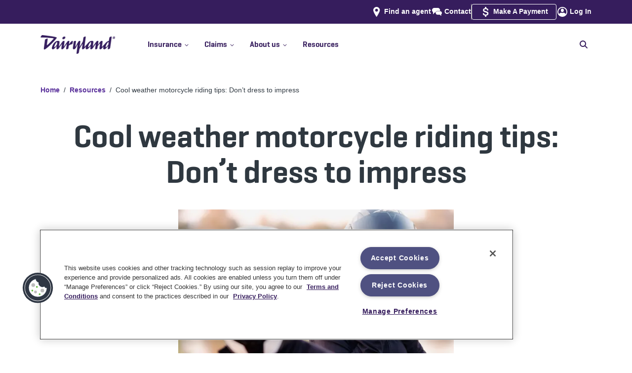

--- FILE ---
content_type: text/html
request_url: https://www.dairylandinsurance.com/resources/cool-weather-riding?AOE=10042923&utm_source=plus&utm_medium=agent&utm_campaign=BrightfireBlog&utm_content=10042923
body_size: 38441
content:
<!DOCTYPE html><html><head><meta charSet="utf-8" data-next-head=""/><meta name="viewport" content="width=device-width" data-next-head=""/><script async="" type="text/plain" src="https://ob.withflowersea.com/i/4d88d3b92509e9c4d9dc79bb58d010b8.js" data-ch="dairylandinsurance" class="ct_clicktrue_37399 optanon-category-C0001" data-jsonp="onCheqResponse"></script><script async="" type="text/plain" class="optanon-category-C0003" src="https://try.abtasty.com/e05823c23b1c21aa6286c1751730666c.js" defer="" data-nscript="beforeInteractive"></script><link rel="shortcut icon" href="/favicon.ico" data-next-head=""/><link rel="icon" type="image/ico" href="/favicon.ico" data-next-head=""/><link rel="icon" type="image/png" href="/favicon-16x16.png" sizes="16x16" data-next-head=""/><link rel="icon" type="image/png" href="/favicon-32x32.png" sizes="32x32" data-next-head=""/><link rel="icon" type="image/png" href="/favicon-96x96.png" sizes="96x96" data-next-head=""/><link rel="apple-touch-icon" type="image/png" href="/apple-touch-icon.png" data-next-head=""/><link rel="icon" type="image/png" href="/android-chrome-icon.png" data-next-head=""/><link rel="mask-icon" href="/safari-pinned-tab.svg" color="#5bbad5" data-next-head=""/><meta name="msapplication-TileColor" content="#5bbad5" data-next-head=""/><meta name="msapplication-TileImage" content="/mstile-144x144.png" data-next-head=""/><meta name="theme-color" content="#ffffff" data-next-head=""/><meta name="robots" content="max-image-preview:standard" data-next-head=""/><title data-next-head="">What to wear when riding a motorcycle in cooler weather | Dairyland® motorcycle</title><meta name="description" content="When riding in cooler weather, it’s not just your bike that needs adjusting. Here are tips on how to dress when heading out on cold motorcycle rides. " data-next-head=""/><link rel="canonical" href="https://www.dairylandinsurance.com/resources/cool-weather-riding" data-next-head=""/><meta property="og:title" content="What to wear when riding a motorcycle in cooler weather | Dairyland® motorcycle" data-next-head=""/><meta property="og:url" content="https://www.dairylandinsurance.com/resources/cool-weather-riding" data-next-head=""/><meta property="og:description" content="When riding in cooler weather, it’s not just your bike that needs adjusting. Here are tips on how to dress when heading out on cold motorcycle rides. " data-next-head=""/><meta property="og:image" content="https://images.ctfassets.net/xgr7yhvqn20n/4e3ecKNH6p7FCAUhSnHZDQ/279e4ec7cf05c706069172f88d94e6b3/Tags_OpenGraphTag_1200x630.png" data-next-head=""/><meta property="og:image:alt" content="Dairyland Insurance logo with a motorcycle, car and ATV." data-next-head=""/><meta name="twitter:title" content="What to wear when riding a motorcycle in cooler weather | Dairyland® motorcycle" data-next-head=""/><meta name="twitter:description" content="When riding in cooler weather, it’s not just your bike that needs adjusting. Here are tips on how to dress when heading out on cold motorcycle rides. " data-next-head=""/><meta name="twitter:card" content="summary_large_image" data-next-head=""/><meta name="twitter:image" content="https://images.ctfassets.net/xgr7yhvqn20n/4e3ecKNH6p7FCAUhSnHZDQ/279e4ec7cf05c706069172f88d94e6b3/Tags_OpenGraphTag_1200x630.png" data-next-head=""/><meta name="twitter:image:alt" content="Dairyland Insurance logo with a motorcycle, car and ATV." data-next-head=""/><link rel="preload" href="https://images.ctfassets.net/xgr7yhvqn20n/3kfycWIdwuT3kyfBEOHQ1Y/d574590765df67431cfb4daa3716dd5f/hero-rc-motorcycle-CoolWeatherRiding-large.jpg?fm=png" as="image" data-next-head=""/><link rel="dns-prefetch" href="//images.ctfassets.net"/><link rel="preconnect" href="//images.ctfassets.net"/><link rel="preload" href="//images.ctfassets.net" as="image"/><link rel="dns-prefetch" href="//widget.trustpilot.com"/><link rel="preconnect" href="//widget.trustpilot.com"/><link rel="dns-prefetch" href="//cdn.cookielaw.org"/><link rel="preconnect" href="//cdn.cookielaw.org"/><link rel="dns-prefetch" href="//www.googletagmanager.com"/><link rel="preconnect" href="//www.googletagmanager.com"/><link rel="dns-prefetch" href="//ob.withflowersea.com"/><link rel="preconnect" href="//ob.withflowersea.com"/><link rel="dns-prefetch" href="//www.clarity.ms"/><link rel="preconnect" href="//www.clarity.ms"/><link rel="dns-prefetch" href="//try.abtasty.com"/><link rel="preconnect" href="//try.abtasty.com"/><link rel="preload" href="/_next/static/chunks/d43ab978ac5b76ce.css" as="style"/><link rel="preload" href="/_next/static/chunks/8135c2dda238139e.css" as="style"/><link rel="preload" href="/_next/static/chunks/063da50432fc0755.css" as="style"/><script data-next-head=""><!-- Begin Clickjacking Support --></script><script type="text/javascript" data-next-head="">
                    if (self === top) {
                        // I am not in any sort of iframe, allowed
                        //console.log('NOT in any sort of iframe');
                        // Leave the body as showing/visible
                    } else { // I am in an iframe
                        console.log('detected site is in an iframe, current url is ' + window.location.href);
                        if (window.location.href.indexOf("/banner-ad") > -1) {
                            // on one of the sets of pages that the site is allowing to be in an iframe, like the banner ad pages
                            console.log('allowing site to be in the iframe (banner ad page)');
                            // Leave the body as showing/visible
                        }
                        else if (window.location.href.indexOf("preview.sentry.com:3000") > -1 || window.location.href.indexOf("localhost:3000") > -1) {
                            // this is for rendering on the preview server, or Uniform Canvas is pointing at the developer's localhost machine
                            console.log('allowing site to be in the iframe (Uniform Canvas Preview)');
                            // Leave the body as showing/visible
                        } 
                        else { // not allowed, so redirect the user to us
                            console.log('not allowed to be in iframe, redirecting to ' + self.location);
                            // Hide the body, so the user doesn't even see out page, thus doesn't try to interact with it
                            document.body.style.display = 'none';
                            // Take the user to OUR page, and away from this pesky iframe page
                            top.location = self.location;
                        }
                    }
                    </script><script data-next-head=""><!-- End Clickjacking Support --></script><script data-next-head=""><!-- Begin Register BreadcrumbList Schema --></script><script type="application/ld+json" data-next-head="">{"@context": "http://schema.org","@type": "BreadcrumbList","itemListElement":[{"@type":"ListItem", "position":"1", "name":"Home", "item":"https://www.dairylandinsurance.com"},{ "@type":"ListItem", "position":"2", "name":"Resources", "item":"https://www.dairylandinsurance.com/resources"},{ "@type":"ListItem", "position":"3", "name":"Cool weather motorcycle riding tips: Don’t dress to impress", "item":"https://www.dairylandinsurance.com/resources/cool-weather-riding"}]}</script><script data-next-head=""><!-- End Register BreadcrumbList Schema --></script><script data-next-head=""><!--  Start OG/Twitter meta tags --></script><script data-next-head=""><!--  End OG/Twitter meta tags --></script><script id="msClarity" type="text/plain" class="optanon-category-C0007" data-nscript="beforeInteractive">(function(c,l,a,r,i,t,y){
                        c[a]=c[a]||function(){(c[a].q=c[a].q||[]).push(arguments)};
                        t=l.createElement(r);t.async=1;t.src='https://www.clarity.ms/tag/'+i;
                        y=l.getElementsByTagName(r)[0];y.parentNode.insertBefore(t,y);
                    })(window, document, 'clarity', 'script', 'l2azzkvj6c');</script><link rel="stylesheet" href="/_next/static/chunks/d43ab978ac5b76ce.css" data-n-g=""/><link rel="stylesheet" href="/_next/static/chunks/8135c2dda238139e.css" data-n-g=""/><link rel="stylesheet" href="/_next/static/chunks/063da50432fc0755.css" data-n-g=""/><noscript data-n-css=""></noscript><script id="OneTrust" type="text/javascript" src="https://cdn.cookielaw.org/consent/01929b1f-70b1-7f1e-9c94-c7ab0eb6110a/OtAutoBlock.js" defer="" data-nscript="beforeInteractive"></script><script id="OneTrust" src="https://cdn.cookielaw.org/scripttemplates/otSDKStub.js" type="text/javascript" charSet="UTF-8" data-domain-script="01929b1f-70b1-7f1e-9c94-c7ab0eb6110a" defer="" data-nscript="beforeInteractive"></script><script src="/_next/static/chunks/4eea12c06ab893ea.js" defer=""></script><script src="/_next/static/chunks/f3743f7dfae02809.js" defer=""></script><script src="/_next/static/chunks/2633773c85525461.js" defer=""></script><script src="/_next/static/chunks/cd8a15af9c2e1d11.js" defer=""></script><script src="/_next/static/chunks/b0b8f907853f2a62.js" defer=""></script><script src="/_next/static/chunks/71329e91e9e84aeb.js" defer=""></script><script src="/_next/static/chunks/abefede19729b53e.js" defer=""></script><script src="/_next/static/chunks/turbopack-8a969ceadb3fe72b.js" defer=""></script><script src="/_next/static/chunks/dff9d439a302e9ee.js" defer=""></script><script src="/_next/static/chunks/ca4688508f214a52.js" defer=""></script><script src="/_next/static/chunks/1938b25a0307baf4.js" defer=""></script><script src="/_next/static/chunks/turbopack-24503689550f2121.js" defer=""></script><script src="/_next/static/staticData/_ssgManifest.js" defer=""></script><script src="/_next/static/staticData/_buildManifest.js" defer=""></script>
<script>(window.BOOMR_mq=window.BOOMR_mq||[]).push(["addVar",{"rua.upush":"false","rua.cpush":"false","rua.upre":"false","rua.cpre":"false","rua.uprl":"false","rua.cprl":"false","rua.cprf":"false","rua.trans":"","rua.cook":"false","rua.ims":"false","rua.ufprl":"false","rua.cfprl":"false","rua.isuxp":"false","rua.texp":"norulematch","rua.ceh":"false","rua.ueh":"false","rua.ieh.st":"0"}]);</script>
                              <script>!function(e){var n="https://s.go-mpulse.net/boomerang/";if("False"=="True")e.BOOMR_config=e.BOOMR_config||{},e.BOOMR_config.PageParams=e.BOOMR_config.PageParams||{},e.BOOMR_config.PageParams.pci=!0,n="https://s2.go-mpulse.net/boomerang/";if(window.BOOMR_API_key="AFPQR-MTCY2-GL8Z6-SLLHH-DUUU4",function(){function e(){if(!o){var e=document.createElement("script");e.id="boomr-scr-as",e.src=window.BOOMR.url,e.async=!0,i.parentNode.appendChild(e),o=!0}}function t(e){o=!0;var n,t,a,r,d=document,O=window;if(window.BOOMR.snippetMethod=e?"if":"i",t=function(e,n){var t=d.createElement("script");t.id=n||"boomr-if-as",t.src=window.BOOMR.url,BOOMR_lstart=(new Date).getTime(),e=e||d.body,e.appendChild(t)},!window.addEventListener&&window.attachEvent&&navigator.userAgent.match(/MSIE [67]\./))return window.BOOMR.snippetMethod="s",void t(i.parentNode,"boomr-async");a=document.createElement("IFRAME"),a.src="about:blank",a.title="",a.role="presentation",a.loading="eager",r=(a.frameElement||a).style,r.width=0,r.height=0,r.border=0,r.display="none",i.parentNode.appendChild(a);try{O=a.contentWindow,d=O.document.open()}catch(_){n=document.domain,a.src="javascript:var d=document.open();d.domain='"+n+"';void(0);",O=a.contentWindow,d=O.document.open()}if(n)d._boomrl=function(){this.domain=n,t()},d.write("<bo"+"dy onload='document._boomrl();'>");else if(O._boomrl=function(){t()},O.addEventListener)O.addEventListener("load",O._boomrl,!1);else if(O.attachEvent)O.attachEvent("onload",O._boomrl);d.close()}function a(e){window.BOOMR_onload=e&&e.timeStamp||(new Date).getTime()}if(!window.BOOMR||!window.BOOMR.version&&!window.BOOMR.snippetExecuted){window.BOOMR=window.BOOMR||{},window.BOOMR.snippetStart=(new Date).getTime(),window.BOOMR.snippetExecuted=!0,window.BOOMR.snippetVersion=12,window.BOOMR.url=n+"AFPQR-MTCY2-GL8Z6-SLLHH-DUUU4";var i=document.currentScript||document.getElementsByTagName("script")[0],o=!1,r=document.createElement("link");if(r.relList&&"function"==typeof r.relList.supports&&r.relList.supports("preload")&&"as"in r)window.BOOMR.snippetMethod="p",r.href=window.BOOMR.url,r.rel="preload",r.as="script",r.addEventListener("load",e),r.addEventListener("error",function(){t(!0)}),setTimeout(function(){if(!o)t(!0)},3e3),BOOMR_lstart=(new Date).getTime(),i.parentNode.appendChild(r);else t(!1);if(window.addEventListener)window.addEventListener("load",a,!1);else if(window.attachEvent)window.attachEvent("onload",a)}}(),"".length>0)if(e&&"performance"in e&&e.performance&&"function"==typeof e.performance.setResourceTimingBufferSize)e.performance.setResourceTimingBufferSize();!function(){if(BOOMR=e.BOOMR||{},BOOMR.plugins=BOOMR.plugins||{},!BOOMR.plugins.AK){var n=""=="true"?1:0,t="",a="p4aaaal7aaaac2lqskhq-f-964ff55a6-clientnsv4-s.akamaihd.net",i="false"=="true"?2:1,o={"ak.v":"39","ak.cp":"1245976","ak.ai":parseInt("748725",10),"ak.ol":"0","ak.cr":0,"ak.ipv":4,"ak.proto":"http/1.1","ak.rid":"709447d","ak.r":35417,"ak.a2":n,"ak.m":"a","ak.n":"essl","ak.bpcip":"127.0.0.0","ak.cport":34404,"ak.gh":"104.119.189.166","ak.quicv":"","ak.tlsv":"tls1.2","ak.0rtt":"","ak.0rtt.ed":"","ak.csrc":"-","ak.acc":"bbr","ak.t":"1768985231","ak.ak":"hOBiQwZUYzCg5VSAfCLimQ==RfUuS7+/zX9K/KhOydieCCKxzsUoh/WUxMn55keI4cpEpOA0SSyldGuWql1fREXM5T0k5k/wJwN7VUJushUNy4sSCvrO74kKGBBkPvDbncw99aqtQ7xKbGNyji4UjyndjqOU6eZ5gKzVwI69mYFPJTW0dEyxsqJiLLZzhj7POB1DWOXeY60VGOpxV8/BBmQx9IdLvRcg65nntSvPGJCQmgcKYqG1QLEK8INjGntZ1Hg9nQuJhGtPPXzxTx2u/nKcNltCTpUa0mq0ytIBUTTadOQ2RN8RUFptm8ekJnbssvu836U+8jK02JVg0H3kvcSuph2rBRajxQOT+ePh3c5xVto1su++79PXXMxuTLNpAQPlyh0tccbuxn/sJjTmb9Mtxa8GFeWiaRuJ8vn2rqmgNCEFBedbodo+mqetSOe36Ec=","ak.pv":"36","ak.dpoabenc":"","ak.tf":i};if(""!==t)o["ak.ruds"]=t;var r={i:!1,av:function(n){var t="http.initiator";if(n&&(!n[t]||"spa_hard"===n[t]))o["ak.feo"]=void 0!==e.aFeoApplied?1:0,BOOMR.addVar(o)},rv:function(){var e=["ak.bpcip","ak.cport","ak.cr","ak.csrc","ak.gh","ak.ipv","ak.m","ak.n","ak.ol","ak.proto","ak.quicv","ak.tlsv","ak.0rtt","ak.0rtt.ed","ak.r","ak.acc","ak.t","ak.tf"];BOOMR.removeVar(e)}};BOOMR.plugins.AK={akVars:o,akDNSPreFetchDomain:a,init:function(){if(!r.i){var e=BOOMR.subscribe;e("before_beacon",r.av,null,null),e("onbeacon",r.rv,null,null),r.i=!0}return this},is_complete:function(){return!0}}}}()}(window);</script></head><body><noscript><iframe src="https://www.googletagmanager.com/ns.html?id=GTM-5FN84F" height="0" width="0" style="display:none;visibility:hidden" sandbox="allow-same-origin"></iframe></noscript><noscript><iframe src="https://obs.withflowersea.com/ns/4d88d3b92509e9c4d9dc79bb58d010b8.html?ch=dairylandinsurance" width="0" height="0" style="display:none"></iframe></noscript><div id="__next"><div id="DeviceSizeSmPhn" class="device-sm-phn VisibilityHidden">SMALL PHONE</div><div id="DeviceSizePhn" class="device-phn VisibilityHidden">PHONE</div><div id="DeviceSizeTab" class="device-tab VisibilityHidden">TABLET</div><div id="DeviceSizeDsk" class="device-dsk VisibilityHidden">DESKTOP</div><div id="DeviceSizeLgDsk" class="device-lg-dsk VisibilityHidden">LARGE DESKTOP</div><div id="DeviceSizeXlDsk" class="device-xl-dsk VisibilityHidden">XL DESKTOP</div><div class="legalFormID hidden">Form ID = <!-- -->54-891 WB</div><div class="topHeaderSpacer Spacer"></div><div class="header " id="header"><div class="upper-section"><div class="flex-upper container"><div class="language-links"></div><div class="secondary-navigation"><span class="findAgent hideWhenReferredByAgent"><span class="iconLink "><picture><img alt="DACE - Icon - find-agent" title="" loading="lazy" width="32" height="32" decoding="async" data-nimg="1" class="SimpleImage " style="color:transparent" src="https://images.ctfassets.net/xgr7yhvqn20n/5lsZySVIui9Ab689PB4FPm/43fcd61a1e6f1ae580532b945d93031d/find-agent.svg"/></picture><a class="link " href="/find-an-agent"><span>Find an agent</span></a></span></span><span class="contactUs"><span class="iconLink "><picture><img alt="DACE - Icon - Contact" title="" loading="lazy" width="32" height="32" decoding="async" data-nimg="1" class="SimpleImage " style="color:transparent" src="https://images.ctfassets.net/xgr7yhvqn20n/70aeEiKqJBlroGZKECEhFP/29cf78156423b8aa57d14e76d4caa00a/Contact.svg"/></picture><a class="link " href="/contact"><span>Contact</span></a></span></span><div class="divider"></div><span class="makePayment"><span class="iconLink "><picture><img alt="Dollar sign" title="" loading="lazy" width="32" height="32" decoding="async" data-nimg="1" class="SimpleImage " style="color:transparent" src="https://images.ctfassets.net/xgr7yhvqn20n/30u0opzX78yf4iBk6mNZCj/5262b37ce7b3203c15631596fbaf63b0/payment.svg"/></picture><a class="link " target="_blank" href="https://my.dairylandinsurance.com/web/login"><span>Make A Payment</span></a></span></span><span class="logIn"><span class="iconLink "><picture><img alt="DACE - Icon - login" title="" loading="lazy" width="32" height="32" decoding="async" data-nimg="1" class="SimpleImage " style="color:transparent" src="https://images.ctfassets.net/xgr7yhvqn20n/3YlPqSX5FIE0MwoAmYJlMr/18ba3e0176a5313a759e55990fd3ae1c/login.svg"/></picture><a class="link " target="_blank" href="https://account.dairylandinsurance.com/"><span>Log In</span></a></span></span></div></div></div><div class="navbar-wrapper"><nav class="navbar navbar-expand-md navbar-light"><div class="flex-navbar container"><button type="button" aria-label="Toggle navigation" class="navbar-toggler collapsed"><span title="Toggle menu"><svg id="openIcon" data-prefix="fas" data-icon="bars" class="svg-inline--fa fa-bars menuIcon" role="img" viewBox="0 0 448 512" aria-hidden="true"><path fill="currentColor" d="M0 96C0 78.3 14.3 64 32 64l384 0c17.7 0 32 14.3 32 32s-14.3 32-32 32L32 128C14.3 128 0 113.7 0 96zM0 256c0-17.7 14.3-32 32-32l384 0c17.7 0 32 14.3 32 32s-14.3 32-32 32L32 288c-17.7 0-32-14.3-32-32zM448 416c0 17.7-14.3 32-32 32L32 448c-17.7 0-32-14.3-32-32s14.3-32 32-32l384 0c17.7 0 32 14.3 32 32z"></path></svg></span></button><span class="navbar-brand"><div class="Logo" title="Dairyland Logo"><a class="link " href="/"><picture><source type="image/avif" srcSet="https://images.ctfassets.net/xgr7yhvqn20n/4y0snaJKxJrISgOO7mNzY9/fb61177b425c1dd0a8289d325dbf3802/DL_rgb_logo.png?q=75&amp;w=576&amp;fm=avif 576w, https://images.ctfassets.net/xgr7yhvqn20n/4y0snaJKxJrISgOO7mNzY9/fb61177b425c1dd0a8289d325dbf3802/DL_rgb_logo.png?q=75&amp;w=768&amp;fm=avif 768w, https://images.ctfassets.net/xgr7yhvqn20n/4y0snaJKxJrISgOO7mNzY9/fb61177b425c1dd0a8289d325dbf3802/DL_rgb_logo.png?q=75&amp;w=992&amp;fm=avif 992w, https://images.ctfassets.net/xgr7yhvqn20n/4y0snaJKxJrISgOO7mNzY9/fb61177b425c1dd0a8289d325dbf3802/DL_rgb_logo.png?q=75&amp;w=1200&amp;fm=avif 1200w, https://images.ctfassets.net/xgr7yhvqn20n/4y0snaJKxJrISgOO7mNzY9/fb61177b425c1dd0a8289d325dbf3802/DL_rgb_logo.png?q=75&amp;w=1400&amp;fm=avif 1400w" sizes="(max-width: 1399px) 100vw, 1400px"/><source type="image/webp" srcSet="https://images.ctfassets.net/xgr7yhvqn20n/4y0snaJKxJrISgOO7mNzY9/fb61177b425c1dd0a8289d325dbf3802/DL_rgb_logo.png?q=75&amp;w=576&amp;fm=webp 576w, https://images.ctfassets.net/xgr7yhvqn20n/4y0snaJKxJrISgOO7mNzY9/fb61177b425c1dd0a8289d325dbf3802/DL_rgb_logo.png?q=75&amp;w=768&amp;fm=webp 768w, https://images.ctfassets.net/xgr7yhvqn20n/4y0snaJKxJrISgOO7mNzY9/fb61177b425c1dd0a8289d325dbf3802/DL_rgb_logo.png?q=75&amp;w=992&amp;fm=webp 992w, https://images.ctfassets.net/xgr7yhvqn20n/4y0snaJKxJrISgOO7mNzY9/fb61177b425c1dd0a8289d325dbf3802/DL_rgb_logo.png?q=75&amp;w=1200&amp;fm=webp 1200w, https://images.ctfassets.net/xgr7yhvqn20n/4y0snaJKxJrISgOO7mNzY9/fb61177b425c1dd0a8289d325dbf3802/DL_rgb_logo.png?q=75&amp;w=1400&amp;fm=webp 1400w" sizes="(max-width: 1399px) 100vw, 1400px"/><source type="image/jpg" srcSet="https://images.ctfassets.net/xgr7yhvqn20n/4y0snaJKxJrISgOO7mNzY9/fb61177b425c1dd0a8289d325dbf3802/DL_rgb_logo.png?q=75&amp;w=576&amp;fm=jpg&amp;fl=progressive 576w, https://images.ctfassets.net/xgr7yhvqn20n/4y0snaJKxJrISgOO7mNzY9/fb61177b425c1dd0a8289d325dbf3802/DL_rgb_logo.png?q=75&amp;w=768&amp;fm=jpg&amp;fl=progressive 768w, https://images.ctfassets.net/xgr7yhvqn20n/4y0snaJKxJrISgOO7mNzY9/fb61177b425c1dd0a8289d325dbf3802/DL_rgb_logo.png?q=75&amp;w=992&amp;fm=jpg&amp;fl=progressive 992w, https://images.ctfassets.net/xgr7yhvqn20n/4y0snaJKxJrISgOO7mNzY9/fb61177b425c1dd0a8289d325dbf3802/DL_rgb_logo.png?q=75&amp;w=1200&amp;fm=jpg&amp;fl=progressive 1200w, https://images.ctfassets.net/xgr7yhvqn20n/4y0snaJKxJrISgOO7mNzY9/fb61177b425c1dd0a8289d325dbf3802/DL_rgb_logo.png?q=75&amp;w=1400&amp;fm=jpg&amp;fl=progressive 1400w" sizes="(max-width: 1399px) 100vw, 1400px"/><source type="image/png" srcSet="https://images.ctfassets.net/xgr7yhvqn20n/4y0snaJKxJrISgOO7mNzY9/fb61177b425c1dd0a8289d325dbf3802/DL_rgb_logo.png?q=75&amp;w=576&amp;fm=png&amp;fl=png8 576w, https://images.ctfassets.net/xgr7yhvqn20n/4y0snaJKxJrISgOO7mNzY9/fb61177b425c1dd0a8289d325dbf3802/DL_rgb_logo.png?q=75&amp;w=768&amp;fm=png&amp;fl=png8 768w, https://images.ctfassets.net/xgr7yhvqn20n/4y0snaJKxJrISgOO7mNzY9/fb61177b425c1dd0a8289d325dbf3802/DL_rgb_logo.png?q=75&amp;w=992&amp;fm=png&amp;fl=png8 992w, https://images.ctfassets.net/xgr7yhvqn20n/4y0snaJKxJrISgOO7mNzY9/fb61177b425c1dd0a8289d325dbf3802/DL_rgb_logo.png?q=75&amp;w=1200&amp;fm=png&amp;fl=png8 1200w, https://images.ctfassets.net/xgr7yhvqn20n/4y0snaJKxJrISgOO7mNzY9/fb61177b425c1dd0a8289d325dbf3802/DL_rgb_logo.png?q=75&amp;w=1400&amp;fm=png&amp;fl=png8 1400w" sizes="(max-width: 1399px) 100vw, 1400px"/><img alt="Dairyland" title="" loading="lazy" width="708" height="178" decoding="async" data-nimg="1" class="SimpleImage " style="color:transparent" src="https://images.ctfassets.net/xgr7yhvqn20n/4y0snaJKxJrISgOO7mNzY9/fb61177b425c1dd0a8289d325dbf3802/DL_rgb_logo.png?fm=png"/></picture></a></div><div class="ppcLogo"></div></span><span class="mobile-login"><span class="iconLink "><picture><img alt="DACE - Icon - login" title="" loading="lazy" width="32" height="32" decoding="async" data-nimg="1" class="SimpleImage " style="color:transparent" src="https://images.ctfassets.net/xgr7yhvqn20n/3YlPqSX5FIE0MwoAmYJlMr/18ba3e0176a5313a759e55990fd3ae1c/login.svg"/></picture><a class="link " target="_blank" href="https://account.dairylandinsurance.com/"><span>Log In</span></a></span></span><div class="collapseWrapper"><div class="navbar-collapse collapse" id="menuBar"><div class="mainNavLinksAndSearch"><div class="mainNavLinks"><div><div class="dropdown nav-item"><a id="react-aria-_R_ij7br6_" aria-expanded="false" role="button" class="dropdown-toggle nav-link" tabindex="0" href="#"><div class="topLevelNavLinks">Insurance<span class="caretIcon"><svg id="carrotIcon" data-prefix="fas" data-icon="chevron-down" class="svg-inline--fa fa-chevron-down" role="img" viewBox="0 0 448 512" aria-hidden="true"><path fill="currentColor" d="M201.4 406.6c12.5 12.5 32.8 12.5 45.3 0l192-192c12.5-12.5 12.5-32.8 0-45.3s-32.8-12.5-45.3 0L224 338.7 54.6 169.4c-12.5-12.5-32.8-12.5-45.3 0s-12.5 32.8 0 45.3l192 192z"></path></svg></span><span class="doubleChevronRightIcon"><svg id="rightChevronOne" data-prefix="fas" data-icon="chevron-right" class="svg-inline--fa fa-chevron-right" role="img" viewBox="0 0 320 512" aria-hidden="true"><path fill="currentColor" d="M311.1 233.4c12.5 12.5 12.5 32.8 0 45.3l-192 192c-12.5 12.5-32.8 12.5-45.3 0s-12.5-32.8 0-45.3L243.2 256 73.9 86.6c-12.5-12.5-12.5-32.8 0-45.3s32.8-12.5 45.3 0l192 192z"></path></svg><svg id="rightChevronTwo" data-prefix="fas" data-icon="chevron-right" class="svg-inline--fa fa-chevron-right" role="img" viewBox="0 0 320 512" aria-hidden="true"><path fill="currentColor" d="M311.1 233.4c12.5 12.5 12.5 32.8 0 45.3l-192 192c-12.5 12.5-32.8 12.5-45.3 0s-12.5-32.8 0-45.3L243.2 256 73.9 86.6c-12.5-12.5-12.5-32.8 0-45.3s32.8-12.5 45.3 0l192 192z"></path></svg></span></div><hr/></a></div></div><div><div class="dropdown nav-item"><a id="react-aria-_R_kj7br6_" aria-expanded="false" role="button" class="dropdown-toggle nav-link" tabindex="0" href="#"><div class="topLevelNavLinks">Claims<span class="caretIcon"><svg id="carrotIcon" data-prefix="fas" data-icon="chevron-down" class="svg-inline--fa fa-chevron-down" role="img" viewBox="0 0 448 512" aria-hidden="true"><path fill="currentColor" d="M201.4 406.6c12.5 12.5 32.8 12.5 45.3 0l192-192c12.5-12.5 12.5-32.8 0-45.3s-32.8-12.5-45.3 0L224 338.7 54.6 169.4c-12.5-12.5-32.8-12.5-45.3 0s-12.5 32.8 0 45.3l192 192z"></path></svg></span><span class="doubleChevronRightIcon"><svg id="rightChevronOne" data-prefix="fas" data-icon="chevron-right" class="svg-inline--fa fa-chevron-right" role="img" viewBox="0 0 320 512" aria-hidden="true"><path fill="currentColor" d="M311.1 233.4c12.5 12.5 12.5 32.8 0 45.3l-192 192c-12.5 12.5-32.8 12.5-45.3 0s-12.5-32.8 0-45.3L243.2 256 73.9 86.6c-12.5-12.5-12.5-32.8 0-45.3s32.8-12.5 45.3 0l192 192z"></path></svg><svg id="rightChevronTwo" data-prefix="fas" data-icon="chevron-right" class="svg-inline--fa fa-chevron-right" role="img" viewBox="0 0 320 512" aria-hidden="true"><path fill="currentColor" d="M311.1 233.4c12.5 12.5 12.5 32.8 0 45.3l-192 192c-12.5 12.5-32.8 12.5-45.3 0s-12.5-32.8 0-45.3L243.2 256 73.9 86.6c-12.5-12.5-12.5-32.8 0-45.3s32.8-12.5 45.3 0l192 192z"></path></svg></span></div><hr/></a></div></div><div><div class="dropdown nav-item"><a id="react-aria-_R_mj7br6_" aria-expanded="false" role="button" class="dropdown-toggle nav-link" tabindex="0" href="#"><div class="topLevelNavLinks">About us<span class="caretIcon"><svg id="carrotIcon" data-prefix="fas" data-icon="chevron-down" class="svg-inline--fa fa-chevron-down" role="img" viewBox="0 0 448 512" aria-hidden="true"><path fill="currentColor" d="M201.4 406.6c12.5 12.5 32.8 12.5 45.3 0l192-192c12.5-12.5 12.5-32.8 0-45.3s-32.8-12.5-45.3 0L224 338.7 54.6 169.4c-12.5-12.5-32.8-12.5-45.3 0s-12.5 32.8 0 45.3l192 192z"></path></svg></span><span class="doubleChevronRightIcon"><svg id="rightChevronOne" data-prefix="fas" data-icon="chevron-right" class="svg-inline--fa fa-chevron-right" role="img" viewBox="0 0 320 512" aria-hidden="true"><path fill="currentColor" d="M311.1 233.4c12.5 12.5 12.5 32.8 0 45.3l-192 192c-12.5 12.5-32.8 12.5-45.3 0s-12.5-32.8 0-45.3L243.2 256 73.9 86.6c-12.5-12.5-12.5-32.8 0-45.3s32.8-12.5 45.3 0l192 192z"></path></svg><svg id="rightChevronTwo" data-prefix="fas" data-icon="chevron-right" class="svg-inline--fa fa-chevron-right" role="img" viewBox="0 0 320 512" aria-hidden="true"><path fill="currentColor" d="M311.1 233.4c12.5 12.5 12.5 32.8 0 45.3l-192 192c-12.5 12.5-32.8 12.5-45.3 0s-12.5-32.8 0-45.3L243.2 256 73.9 86.6c-12.5-12.5-12.5-32.8 0-45.3s32.8-12.5 45.3 0l192 192z"></path></svg></span></div><hr/></a></div></div><div><a class="link noMenuItems" href="/resources"><span>Resources</span></a><hr class="topLevelLinkUnderline"/></div></div><div class="nav-search "><div class="nav-search-wrap"><form><label for="search" class="searchLabel">Search</label><input tabindex="0" disabled="" id="search" autofocus="" type="text" aria-labelledby="search" placeholder="How can we help?" name="search"/></form><div class="nav-search-close" role="button" tabindex="-1" aria-label="Hide search field">x</div></div><svg id="showSearch" role="img" tabindex="0" data-prefix="fas" data-icon="magnifying-glass" class="svg-inline--fa fa-magnifying-glass nav-search-trigger" viewBox="0 0 512 512" aria-hidden="false" aria-label="Show search field"><path fill="currentColor" d="M416 208c0 45.9-14.9 88.3-40 122.7L502.6 457.4c12.5 12.5 12.5 32.8 0 45.3s-32.8 12.5-45.3 0L330.7 376C296.3 401.1 253.9 416 208 416 93.1 416 0 322.9 0 208S93.1 0 208 0 416 93.1 416 208zM208 352a144 144 0 1 0 0-288 144 144 0 1 0 0 288z"></path></svg></div></div><div class="quoteAndAgentBtnWrapper"><div class="getQuoteMobile"><a class="link " data-modal="getAQuote" href="/resources/cool-weather-riding#"><span>Get a Quote</span></a></div><div class="findAgentMobile hideWhenReferredByAgent"><span class="iconLink "><picture><img alt="DACE - Icon - find-agent" title="" loading="lazy" width="32" height="32" decoding="async" data-nimg="1" class="SimpleImage " style="color:transparent" src="https://images.ctfassets.net/xgr7yhvqn20n/5lsZySVIui9Ab689PB4FPm/43fcd61a1e6f1ae580532b945d93031d/find-agent.svg"/></picture><a class="link " href="/find-an-agent"><span>Find an agent</span></a></span></div></div><div class="makePayment-mobile"><div class="mobile-box"><span class="billpay">Need to pay your bill?</span><span class="paymentButton"><span class="iconLink "><picture><img alt="Dollar sign" title="" loading="lazy" width="32" height="32" decoding="async" data-nimg="1" class="SimpleImage " style="color:transparent" src="https://images.ctfassets.net/xgr7yhvqn20n/30u0opzX78yf4iBk6mNZCj/5262b37ce7b3203c15631596fbaf63b0/payment.svg"/></picture><a class="link " target="_blank" href="https://my.dairylandinsurance.com/web/login"><span>Make A Payment</span></a></span></span><span class="mobile-login"><svg id="userIcon" data-prefix="fas" data-icon="circle-user" class="svg-inline--fa fa-circle-user" role="img" viewBox="0 0 512 512" aria-hidden="true"><path fill="currentColor" d="M399 384.2C376.9 345.8 335.4 320 288 320l-64 0c-47.4 0-88.9 25.8-111 64.2 35.2 39.2 86.2 63.8 143 63.8s107.8-24.7 143-63.8zM0 256a256 256 0 1 1 512 0 256 256 0 1 1 -512 0zm256 16a72 72 0 1 0 0-144 72 72 0 1 0 0 144z"></path></svg><a class="link " target="_blank" href="https://account.dairylandinsurance.com/"><span>Log In / Sign Up</span></a></span></div></div><div class="mobile-phone"><span class="iconLink "><picture><img alt="DACE - Icon - Contact-phone" title="" loading="lazy" width="32" height="32" decoding="async" data-nimg="1" class="SimpleImage " style="color:transparent" src="https://images.ctfassets.net/xgr7yhvqn20n/4cPs2sqogKUT9Yx9k5osRT/499e10342e01f714245abb7764ba20ae/Contact-phone.svg"/></picture><a class="link " href="tel:+18003340090"><span>1-800-334-0090</span></a></span></div><div class="contact-us"><span><a class="link " href="/contact"><span>Contact</span></a></span></div><div class="mobileLanguageLinks"></div></div></div></div></nav></div></div><nav aria-label="breadcrumb" class="container"><ol class="breadcrumb"><li class="breadcrumb-item"><a href="/">Home</a></li><li class="breadcrumb-item"><a href="/resources">Resources</a></li><li class="breadcrumb-item active" aria-current="page">Cool weather motorcycle riding tips: Don’t dress to impress</li></ol></nav><div class="blogWrapper container"><div class="blogTitle"><h1 class="  ">Cool weather motorcycle riding tips: Don’t dress to impress</h1></div><div class="bannerImageWrapper"><div class="bannerImage col-md-6 col-12"><picture><source type="image/avif" srcSet="https://images.ctfassets.net/xgr7yhvqn20n/3kfycWIdwuT3kyfBEOHQ1Y/d574590765df67431cfb4daa3716dd5f/hero-rc-motorcycle-CoolWeatherRiding-large.jpg?q=75&amp;w=576&amp;fm=avif 576w, https://images.ctfassets.net/xgr7yhvqn20n/3kfycWIdwuT3kyfBEOHQ1Y/d574590765df67431cfb4daa3716dd5f/hero-rc-motorcycle-CoolWeatherRiding-large.jpg?q=75&amp;w=768&amp;fm=avif 768w, https://images.ctfassets.net/xgr7yhvqn20n/3kfycWIdwuT3kyfBEOHQ1Y/d574590765df67431cfb4daa3716dd5f/hero-rc-motorcycle-CoolWeatherRiding-large.jpg?q=75&amp;w=992&amp;fm=avif 992w, https://images.ctfassets.net/xgr7yhvqn20n/3kfycWIdwuT3kyfBEOHQ1Y/d574590765df67431cfb4daa3716dd5f/hero-rc-motorcycle-CoolWeatherRiding-large.jpg?q=75&amp;w=1200&amp;fm=avif 1200w, https://images.ctfassets.net/xgr7yhvqn20n/3kfycWIdwuT3kyfBEOHQ1Y/d574590765df67431cfb4daa3716dd5f/hero-rc-motorcycle-CoolWeatherRiding-large.jpg?q=75&amp;w=1400&amp;fm=avif 1400w" sizes="(max-width: 1399px) 100vw, 1400px"/><source type="image/webp" srcSet="https://images.ctfassets.net/xgr7yhvqn20n/3kfycWIdwuT3kyfBEOHQ1Y/d574590765df67431cfb4daa3716dd5f/hero-rc-motorcycle-CoolWeatherRiding-large.jpg?q=75&amp;w=576&amp;fm=webp 576w, https://images.ctfassets.net/xgr7yhvqn20n/3kfycWIdwuT3kyfBEOHQ1Y/d574590765df67431cfb4daa3716dd5f/hero-rc-motorcycle-CoolWeatherRiding-large.jpg?q=75&amp;w=768&amp;fm=webp 768w, https://images.ctfassets.net/xgr7yhvqn20n/3kfycWIdwuT3kyfBEOHQ1Y/d574590765df67431cfb4daa3716dd5f/hero-rc-motorcycle-CoolWeatherRiding-large.jpg?q=75&amp;w=992&amp;fm=webp 992w, https://images.ctfassets.net/xgr7yhvqn20n/3kfycWIdwuT3kyfBEOHQ1Y/d574590765df67431cfb4daa3716dd5f/hero-rc-motorcycle-CoolWeatherRiding-large.jpg?q=75&amp;w=1200&amp;fm=webp 1200w, https://images.ctfassets.net/xgr7yhvqn20n/3kfycWIdwuT3kyfBEOHQ1Y/d574590765df67431cfb4daa3716dd5f/hero-rc-motorcycle-CoolWeatherRiding-large.jpg?q=75&amp;w=1400&amp;fm=webp 1400w" sizes="(max-width: 1399px) 100vw, 1400px"/><source type="image/jpg" srcSet="https://images.ctfassets.net/xgr7yhvqn20n/3kfycWIdwuT3kyfBEOHQ1Y/d574590765df67431cfb4daa3716dd5f/hero-rc-motorcycle-CoolWeatherRiding-large.jpg?q=75&amp;w=576&amp;fm=jpg&amp;fl=progressive 576w, https://images.ctfassets.net/xgr7yhvqn20n/3kfycWIdwuT3kyfBEOHQ1Y/d574590765df67431cfb4daa3716dd5f/hero-rc-motorcycle-CoolWeatherRiding-large.jpg?q=75&amp;w=768&amp;fm=jpg&amp;fl=progressive 768w, https://images.ctfassets.net/xgr7yhvqn20n/3kfycWIdwuT3kyfBEOHQ1Y/d574590765df67431cfb4daa3716dd5f/hero-rc-motorcycle-CoolWeatherRiding-large.jpg?q=75&amp;w=992&amp;fm=jpg&amp;fl=progressive 992w, https://images.ctfassets.net/xgr7yhvqn20n/3kfycWIdwuT3kyfBEOHQ1Y/d574590765df67431cfb4daa3716dd5f/hero-rc-motorcycle-CoolWeatherRiding-large.jpg?q=75&amp;w=1200&amp;fm=jpg&amp;fl=progressive 1200w, https://images.ctfassets.net/xgr7yhvqn20n/3kfycWIdwuT3kyfBEOHQ1Y/d574590765df67431cfb4daa3716dd5f/hero-rc-motorcycle-CoolWeatherRiding-large.jpg?q=75&amp;w=1400&amp;fm=jpg&amp;fl=progressive 1400w" sizes="(max-width: 1399px) 100vw, 1400px"/><source type="image/png" srcSet="https://images.ctfassets.net/xgr7yhvqn20n/3kfycWIdwuT3kyfBEOHQ1Y/d574590765df67431cfb4daa3716dd5f/hero-rc-motorcycle-CoolWeatherRiding-large.jpg?q=75&amp;w=576&amp;fm=png&amp;fl=png8 576w, https://images.ctfassets.net/xgr7yhvqn20n/3kfycWIdwuT3kyfBEOHQ1Y/d574590765df67431cfb4daa3716dd5f/hero-rc-motorcycle-CoolWeatherRiding-large.jpg?q=75&amp;w=768&amp;fm=png&amp;fl=png8 768w, https://images.ctfassets.net/xgr7yhvqn20n/3kfycWIdwuT3kyfBEOHQ1Y/d574590765df67431cfb4daa3716dd5f/hero-rc-motorcycle-CoolWeatherRiding-large.jpg?q=75&amp;w=992&amp;fm=png&amp;fl=png8 992w, https://images.ctfassets.net/xgr7yhvqn20n/3kfycWIdwuT3kyfBEOHQ1Y/d574590765df67431cfb4daa3716dd5f/hero-rc-motorcycle-CoolWeatherRiding-large.jpg?q=75&amp;w=1200&amp;fm=png&amp;fl=png8 1200w, https://images.ctfassets.net/xgr7yhvqn20n/3kfycWIdwuT3kyfBEOHQ1Y/d574590765df67431cfb4daa3716dd5f/hero-rc-motorcycle-CoolWeatherRiding-large.jpg?q=75&amp;w=1400&amp;fm=png&amp;fl=png8 1400w" sizes="(max-width: 1399px) 100vw, 1400px"/><img alt="Woman putting on her helmet" title="" loading="eager" width="614" height="320" decoding="async" data-nimg="1" class="SimpleImage " style="color:transparent" src="https://images.ctfassets.net/xgr7yhvqn20n/3kfycWIdwuT3kyfBEOHQ1Y/d574590765df67431cfb4daa3716dd5f/hero-rc-motorcycle-CoolWeatherRiding-large.jpg?fm=png"/></picture></div></div><div class="dateWrapper"><div class="publishDate col-md-6 col-12"><i style="display:flex;gap:8px;flex-wrap:wrap"><span>December 21, 2017</span><span class="readTime-separator">|</span><div class="readTime"><p>0 min. read</p></div></i><div class="shareDropdown dropdown"><a id="react-aria-_R_38kr6_" aria-expanded="false" role="button" class="shareDropdownText dropdown-toggle nav-link" tabindex="0" href="#"><span>Share</span><picture><img alt="Share this article" title="" loading="lazy" width="20" height="20" decoding="async" data-nimg="1" class="SimpleImage " style="color:transparent" src="https://images.ctfassets.net/xgr7yhvqn20n/45g0IUJrBOPNLiJVgQq5vR/e2c2dc4f35f9d8c44db0f63bdac5086a/share-social.svg"/></picture></a></div></div></div><div class="blogContentWrapper"><div class="blogContent col-lg-6 col-md-10 col-12"><div class="topicHeaderlessText"><div class="Text"><p>We’re in December, and we’re all experiencing cooler weather. That means a few different things when it comes to heading out for a ride.</p><p>Not only do you need to prep the bike for cooler weather, but you need to dress appropriately, too. This isn’t the time to dress to impress—unless you know someone who looks fondly upon those dressed safely and warmly.</p><p>Wearing “all the gear all the time” is the best way to ride. During these winter months, you need to add protection from the cold to our gear selection. Being cold on a motorcycle isn’t just uncomfortable, it’s also dangerous and can lead to health issues such as hypothermia.</p></div></div><div class="topicContentBlock"><h2 class="  ">Seasonal temperature fluctuations</h2><div class="Text"><p>In some regions of the country this time of year, you can experience up to a 40-degree difference from daily low temperatures to daily high temperatures. To manage this, the best dressing behavior is layering gear. This way you can easily adjust to the changing temperatures as the day—and your ride—progresses.</p></div></div><div class="topicContentBlock"><h2 class="  ">Layer it on</h2><div class="Text"><p>Motorcycle riding, like any winter activity, requires a little more thought regarding the choice of layers. It’s not simply long pants, long-sleeve shirt, jacket, helmet, and gloves.</p><p>One thing to keep in mind is the need to be warm at riding speeds—not just when standing around—yet flexible enough to safely operate motorcycle controls.</p><p>Let’s take a basic look at layering, starting closest to the skin and moving outward:</p><ul><li><p><b>Base layer: </b>The is the closest layer to your skin. Think socks, long johns, glove liners, and a head covering. The main goal with this layer is retaining the body’s warmth, yet allowing moisture to wick away from the skin. Even in very low temperatures, when dressed for high wind-chill factors, you can sweat, and this will make you even colder if not managed properly.</p></li><li><p><b>Street layer: </b>When you peel off all the riding gear at rest stops, this is the layer where you can express our style. Lined or insulated jeans can add some warmth and some fashion sense. Turtlenecks are great to seal out cold air at the wrists and neck. If turtlenecks are more for your grandparents, consider adding a thin version under your favorite riding shirt.</p></li><li><p><b>Additional insulating layers: </b>Between your outer layer of protective riding gear and street clothes is the place to add some insulating layers. These are the layers easiest to adjust as conditions change.</p></li><li><p><b>Outer layer: </b>This is where your protective riding gear comes into play. As an experienced rider, you should already have your outer layer ready for every ride.</p></li></ul></div></div><div class="topicContentBlock"><h2 class="  ">Electric riding gear</h2><div class="Text"><p>For those who opt for electrical gear, it should be worn on top of the street layer—close enough to your skin to receive some heat benefits. The insulating layers on top of the electric gear will hold in that heat. Wearing the layers in this order improves performance and allows you to conserve power on the bike by using lower settings.</p></div></div><div class="topicContentBlock"><h2 class="  ">Boots, gloves, and the ability to move</h2><div class="Text"><p>As you know, heavy socks and glove liners can make boots and gloves a tight fit. The same applies when adding more clothes under your riding jacket. If your gear fits too tight, you defeat the purpose of insulation that requires air space to be effective. Tight gear also restricts your movement, thus reducing your ability to safely control the motorcycle.</p><p>What to do? While it might not be a form-fitting fashion statement, try on larger sizes to accommodate more layers.</p><p>Cooler weather shouldn’t keep you off your bike. With some planning and proper gear, you can enjoy the unique riding experience this time of year brings, and keep the joy of riding going year-round.</p><p>Till next time, ride safe!</p></div></div><div class="topicContentBlock"><div class="  ">Related links:</div><div class="Text"><p>Even if you&#x27;re not planning on riding in the winter, you can still help protect your bike. Check out our tips for <a href="/resources/winter-motorcycle-storage" target="_self">storing your motorcycle in the winter</a>. </p><p>This time of year, sunset comes earlier, which means you&#x27;re more likely to spend some time riding in the dark. Before your next ride, review our <a href="/resources/riding-at-night" target="_self">10 safety tips for motorcycle riding at night</a>.</p></div></div></div></div></div><div class="headerlessTextWrapper  centerAligned type-disclaimer container"><div class="columnWrapper col-lg-6 col-md-10 col-12"><div class="Text"><p>The general information in this blog is for informational or entertainment purposes only. View our <a href="https://www.dairylandinsurance.com/terms-and-conditions#blogDisclaimer" target="_blank">blog disclaimer</a>.</p><p><sup>*</sup>Data accuracy is subject to this article&#x27;s publication date.</p></div></div></div><div class="container get-quote-bar default" data-variant="default" id="GetAQuote"><div class="innerContainer"><div class="Title">Get insured</div><div class="quote-bar-row"><div class="upper"><form method="post"><div class="input-container"><style data-emotion="css b62m3t-container">.css-b62m3t-container{position:relative;box-sizing:border-box;}</style><div class="ProductSelectInput css-b62m3t-container"><style data-emotion="css 7pg0cj-a11yText">.css-7pg0cj-a11yText{z-index:9999;border:0;clip:rect(1px, 1px, 1px, 1px);height:1px;width:1px;position:absolute;overflow:hidden;padding:0;white-space:nowrap;}</style><span id="react-select-_R_14r6_-live-region" class="css-7pg0cj-a11yText"></span><span aria-live="polite" aria-atomic="false" aria-relevant="additions text" role="log" class="css-7pg0cj-a11yText"></span><style data-emotion="css 13cymwt-control">.css-13cymwt-control{-webkit-align-items:center;-webkit-box-align:center;-ms-flex-align:center;align-items:center;cursor:default;display:-webkit-box;display:-webkit-flex;display:-ms-flexbox;display:flex;-webkit-box-flex-wrap:wrap;-webkit-flex-wrap:wrap;-ms-flex-wrap:wrap;flex-wrap:wrap;-webkit-box-pack:justify;-webkit-justify-content:space-between;justify-content:space-between;min-height:38px;outline:0!important;position:relative;-webkit-transition:all 100ms;transition:all 100ms;background-color:hsl(0, 0%, 100%);border-color:hsl(0, 0%, 80%);border-radius:4px;border-style:solid;border-width:1px;box-sizing:border-box;}.css-13cymwt-control:hover{border-color:hsl(0, 0%, 70%);}</style><div class="select-control css-13cymwt-control"><style data-emotion="css hlgwow">.css-hlgwow{-webkit-align-items:center;-webkit-box-align:center;-ms-flex-align:center;align-items:center;display:grid;-webkit-flex:1;-ms-flex:1;flex:1;-webkit-box-flex-wrap:wrap;-webkit-flex-wrap:wrap;-ms-flex-wrap:wrap;flex-wrap:wrap;-webkit-overflow-scrolling:touch;position:relative;overflow:hidden;padding:2px 8px;box-sizing:border-box;}</style><div class="select-value-container css-hlgwow"><style data-emotion="css 1dimb5e-singleValue">.css-1dimb5e-singleValue{grid-area:1/1/2/3;max-width:100%;overflow:hidden;text-overflow:ellipsis;white-space:nowrap;color:hsl(0, 0%, 20%);margin-left:2px;margin-right:2px;box-sizing:border-box;}</style><div class="select-single-value css-1dimb5e-singleValue">Auto</div><style data-emotion="css 19bb58m">.css-19bb58m{visibility:visible;-webkit-flex:1 1 auto;-ms-flex:1 1 auto;flex:1 1 auto;display:inline-grid;grid-area:1/1/2/3;grid-template-columns:0 min-content;margin:2px;padding-bottom:2px;padding-top:2px;color:hsl(0, 0%, 20%);box-sizing:border-box;}.css-19bb58m:after{content:attr(data-value) " ";visibility:hidden;white-space:pre;grid-area:1/2;font:inherit;min-width:2px;border:0;margin:0;outline:0;padding:0;}</style><div class="select-input css-19bb58m" data-value=""><input class="" style="label:input;color:inherit;background:0;opacity:1;width:100%;grid-area:1 / 2;font:inherit;min-width:2px;border:0;margin:0;outline:0;padding:0" autoCapitalize="none" autoComplete="off" autoCorrect="off" id="react-select-_R_14r6_-input" spellCheck="false" tabindex="0" type="text" aria-autocomplete="list" aria-expanded="false" aria-haspopup="true" aria-label="Auto" role="combobox" aria-activedescendant="" value=""/></div></div><style data-emotion="css 1wy0on6">.css-1wy0on6{-webkit-align-items:center;-webkit-box-align:center;-ms-flex-align:center;align-items:center;-webkit-align-self:stretch;-ms-flex-item-align:stretch;align-self:stretch;display:-webkit-box;display:-webkit-flex;display:-ms-flexbox;display:flex;-webkit-flex-shrink:0;-ms-flex-negative:0;flex-shrink:0;box-sizing:border-box;}</style><div class="select-indicators-container css-1wy0on6"><style data-emotion="css 1u9des2-indicatorSeparator">.css-1u9des2-indicatorSeparator{-webkit-align-self:stretch;-ms-flex-item-align:stretch;align-self:stretch;width:1px;background-color:hsl(0, 0%, 80%);margin-bottom:8px;margin-top:8px;box-sizing:border-box;}</style><span class="select-indicator-separator css-1u9des2-indicatorSeparator"></span><style data-emotion="css 1xc3v61-indicatorContainer">.css-1xc3v61-indicatorContainer{display:-webkit-box;display:-webkit-flex;display:-ms-flexbox;display:flex;-webkit-transition:color 150ms;transition:color 150ms;color:hsl(0, 0%, 80%);padding:8px;box-sizing:border-box;}.css-1xc3v61-indicatorContainer:hover{color:hsl(0, 0%, 60%);}</style><div class="css-1xc3v61-indicatorContainer" aria-hidden="true"><style data-emotion="css 8mmkcg">.css-8mmkcg{display:inline-block;fill:currentColor;line-height:1;stroke:currentColor;stroke-width:0;}</style><svg height="20" width="20" viewBox="0 0 20 20" aria-hidden="true" focusable="false" class="css-8mmkcg"><path d="M4.516 7.548c0.436-0.446 1.043-0.481 1.576 0l3.908 3.747 3.908-3.747c0.533-0.481 1.141-0.446 1.574 0 0.436 0.445 0.408 1.197 0 1.615-0.406 0.418-4.695 4.502-4.695 4.502-0.217 0.223-0.502 0.335-0.787 0.335s-0.57-0.112-0.789-0.335c0 0-4.287-4.084-4.695-4.502s-0.436-1.17 0-1.615z"></path></svg></div></div></div><input type="hidden" name="Product" value="Auto"/></div><input type="text" class="ZipCodeInput" placeholder="ZIP code" aria-label="ZIP code" maxLength="5" name="ZipCode" value=""/></div><button type="button" class="btn btn-solid sky GetAQuoteBtn" disabled="">Get a quote<span class="ms-1"><span class="spinner-border spinner-border-sm" role="status" aria-hidden="true"></span><span class="visually-hidden">Loading...</span></span></button></form><div class="ErrorMessages "></div></div><div class="lower"><span class="Links"><span class="iconLink FindAgent hideWhenReferredByAgent"><picture><img alt="DACE - Icon - find-agent" title="" loading="lazy" width="32" height="32" decoding="async" data-nimg="1" class="SimpleImage " style="color:transparent" src="https://images.ctfassets.net/xgr7yhvqn20n/5lsZySVIui9Ab689PB4FPm/43fcd61a1e6f1ae580532b945d93031d/find-agent.svg"/></picture><a class="link " href="/find-an-agent"><span>Find an agent</span></a></span><span class="iconLink PhoneNum"><picture><img alt="DACE - Icon - Contact-phone" title="" loading="lazy" width="32" height="32" decoding="async" data-nimg="1" class="SimpleImage " style="color:transparent" src="https://images.ctfassets.net/xgr7yhvqn20n/4cPs2sqogKUT9Yx9k5osRT/499e10342e01f714245abb7764ba20ae/Contact-phone.svg"/></picture><a class="link " href="tel:+18883444357"><span>888-344-4357</span></a></span><span class="iconLink ContinueQuote"><picture><img alt="DACE - Icon - retrieve" title="" loading="lazy" width="36" height="36" decoding="async" data-nimg="1" class="SimpleImage " style="color:transparent" src="https://images.ctfassets.net/xgr7yhvqn20n/5oJvsKiT65VWq5mq2QZWsC/387d3aca5aeb618c3f29f6843ff8d3ce/retrieve.svg"/></picture><a class="link " data-modal="continueAQuote" href="/resources/cool-weather-riding#"><span>Continue a quote</span></a></span></span></div></div></div></div><svg data-prefix="fas" data-icon="arrow-up" class="svg-inline--fa fa-arrow-up BackToTop top" role="img" viewBox="0 0 384 512" aria-hidden="true"><path fill="currentColor" d="M214.6 17.4c-12.5-12.5-32.8-12.5-45.3 0l-160 160c-12.5 12.5-12.5 32.8 0 45.3s32.8 12.5 45.3 0L160 117.3 160 488c0 17.7 14.3 32 32 32s32-14.3 32-32l0-370.7 105.4 105.4c12.5 12.5 32.8 12.5 45.3 0s12.5-32.8 0-45.3l-160-160z"></path></svg><div class="sticky-footer  top"><div class="row sf-row"><div class="sf-message">Customize your coverage</div><div class="sf-button-container"><a class="link btn btn-solid sky GetAQuoteBtn" data-modal="getAQuote" href="/resources/cool-weather-riding#"><span>Get a Quote</span></a></div></div></div><footer><div class="container"><div class="row footer-upper"><div class="col-12 col-lg-8"><div class="footer-nav"><a class="link " target="_blank" href="https://jobs.sentry.com/search?brand=dairyland"><span>Careers</span></a><a class="link " href="/agents"><span>For Agents</span></a></div><p>Connect with us</p><div class="social-nav"><a class="link " target="_blank" href="https://www.facebook.com/DairylandCycle/"><picture><img alt="Link to Facebook" title="" loading="lazy" width="24" height="24" decoding="async" data-nimg="1" class="SimpleImage " style="color:transparent" src="https://images.ctfassets.net/xgr7yhvqn20n/6QIsk5VVBPfnNku5sLnAPY/ca16286575744105fd5e55a30baf6746/icon-social-facebook-addtl.svg"/></picture></a><a class="link " target="_blank" href="https://twitter.com/dairylandins"><picture><img alt="X (formerly twitter-NEW" title="" loading="lazy" width="23" height="24" decoding="async" data-nimg="1" class="SimpleImage " style="color:transparent" src="https://images.ctfassets.net/xgr7yhvqn20n/3viQ3ciBFvuHI0bxnWVuiC/b5fe58cbaa43bfe8bd0d7187115a053b/icon-social-x-addtl.svg"/></picture></a><a class="link " target="_blank" href="https://www.instagram.com/dairylandins/"><picture><img alt="Instagram" title="" loading="lazy" width="24" height="24" decoding="async" data-nimg="1" class="SimpleImage " style="color:transparent" src="https://images.ctfassets.net/xgr7yhvqn20n/28Eubq9nVPQYQTyVzlLtgz/b73f8fee4a4413186d84b4e94522569c/icon-social-instagram-addtl.svg"/></picture></a><a class="link " target="_blank" href="https://www.youtube.com/@DairylandIns"><picture><img alt="YouTube" title="" loading="lazy" width="24" height="17" decoding="async" data-nimg="1" class="SimpleImage " style="color:transparent" src="https://images.ctfassets.net/xgr7yhvqn20n/4ezZ5Wqb7LJNzre30q7y19/00642d7a888d83741f6271cc23de03d5/icon-social-youtube-addtl.svg"/></picture></a></div></div><div class="col-12 col-lg-4"><p>Get the Dairyland Mobile App</p><div class="app-description"><div class="Text"><p>Our mobile app can make life easier. You can pay your bills, access your account, and view ID cards. </p></div></div><div class="app-store"><a class="link " target="_blank" href="https://apps.apple.com/us/app/dairyland-manage-policies/id1097543360"><picture><img alt="Icon for App Store" title="" loading="lazy" width="140" height="46" decoding="async" data-nimg="1" class="SimpleImage " style="color:transparent" src="https://images.ctfassets.net/xgr7yhvqn20n/5srbfLXO7zDf0rUBS1b0co/5aa31b7d0c8c4bedf825cc34a5769cb4/DACE-icon-app-store.svg"/></picture></a><a class="link " target="_blank" href="https://play.google.com/store/apps/details?id=com.sentry.pl.customer.dairylandapp"><picture><img alt="Google Play" title="" loading="lazy" width="140" height="46" decoding="async" data-nimg="1" class="SimpleImage " style="color:transparent" src="https://images.ctfassets.net/xgr7yhvqn20n/brGoE7XFXI02yZyJcTFwR/747c1e061fe3018fea0f225f3c9b0dfe/DACE-icon-google-play.svg"/></picture></a></div></div></div><div class="row footer-lower"><div class="col-12"><div class="link-bar"><div class="logo-footer"><div class="Logo"><a class="link " href="/"><picture><source type="image/avif" srcSet="https://images.ctfassets.net/xgr7yhvqn20n/4y0snaJKxJrISgOO7mNzY9/fb61177b425c1dd0a8289d325dbf3802/DL_rgb_logo.png?q=75&amp;w=576&amp;fm=avif 576w, https://images.ctfassets.net/xgr7yhvqn20n/4y0snaJKxJrISgOO7mNzY9/fb61177b425c1dd0a8289d325dbf3802/DL_rgb_logo.png?q=75&amp;w=768&amp;fm=avif 768w, https://images.ctfassets.net/xgr7yhvqn20n/4y0snaJKxJrISgOO7mNzY9/fb61177b425c1dd0a8289d325dbf3802/DL_rgb_logo.png?q=75&amp;w=992&amp;fm=avif 992w, https://images.ctfassets.net/xgr7yhvqn20n/4y0snaJKxJrISgOO7mNzY9/fb61177b425c1dd0a8289d325dbf3802/DL_rgb_logo.png?q=75&amp;w=1200&amp;fm=avif 1200w, https://images.ctfassets.net/xgr7yhvqn20n/4y0snaJKxJrISgOO7mNzY9/fb61177b425c1dd0a8289d325dbf3802/DL_rgb_logo.png?q=75&amp;w=1400&amp;fm=avif 1400w" sizes="(max-width: 1399px) 100vw, 1400px"/><source type="image/webp" srcSet="https://images.ctfassets.net/xgr7yhvqn20n/4y0snaJKxJrISgOO7mNzY9/fb61177b425c1dd0a8289d325dbf3802/DL_rgb_logo.png?q=75&amp;w=576&amp;fm=webp 576w, https://images.ctfassets.net/xgr7yhvqn20n/4y0snaJKxJrISgOO7mNzY9/fb61177b425c1dd0a8289d325dbf3802/DL_rgb_logo.png?q=75&amp;w=768&amp;fm=webp 768w, https://images.ctfassets.net/xgr7yhvqn20n/4y0snaJKxJrISgOO7mNzY9/fb61177b425c1dd0a8289d325dbf3802/DL_rgb_logo.png?q=75&amp;w=992&amp;fm=webp 992w, https://images.ctfassets.net/xgr7yhvqn20n/4y0snaJKxJrISgOO7mNzY9/fb61177b425c1dd0a8289d325dbf3802/DL_rgb_logo.png?q=75&amp;w=1200&amp;fm=webp 1200w, https://images.ctfassets.net/xgr7yhvqn20n/4y0snaJKxJrISgOO7mNzY9/fb61177b425c1dd0a8289d325dbf3802/DL_rgb_logo.png?q=75&amp;w=1400&amp;fm=webp 1400w" sizes="(max-width: 1399px) 100vw, 1400px"/><source type="image/jpg" srcSet="https://images.ctfassets.net/xgr7yhvqn20n/4y0snaJKxJrISgOO7mNzY9/fb61177b425c1dd0a8289d325dbf3802/DL_rgb_logo.png?q=75&amp;w=576&amp;fm=jpg&amp;fl=progressive 576w, https://images.ctfassets.net/xgr7yhvqn20n/4y0snaJKxJrISgOO7mNzY9/fb61177b425c1dd0a8289d325dbf3802/DL_rgb_logo.png?q=75&amp;w=768&amp;fm=jpg&amp;fl=progressive 768w, https://images.ctfassets.net/xgr7yhvqn20n/4y0snaJKxJrISgOO7mNzY9/fb61177b425c1dd0a8289d325dbf3802/DL_rgb_logo.png?q=75&amp;w=992&amp;fm=jpg&amp;fl=progressive 992w, https://images.ctfassets.net/xgr7yhvqn20n/4y0snaJKxJrISgOO7mNzY9/fb61177b425c1dd0a8289d325dbf3802/DL_rgb_logo.png?q=75&amp;w=1200&amp;fm=jpg&amp;fl=progressive 1200w, https://images.ctfassets.net/xgr7yhvqn20n/4y0snaJKxJrISgOO7mNzY9/fb61177b425c1dd0a8289d325dbf3802/DL_rgb_logo.png?q=75&amp;w=1400&amp;fm=jpg&amp;fl=progressive 1400w" sizes="(max-width: 1399px) 100vw, 1400px"/><source type="image/png" srcSet="https://images.ctfassets.net/xgr7yhvqn20n/4y0snaJKxJrISgOO7mNzY9/fb61177b425c1dd0a8289d325dbf3802/DL_rgb_logo.png?q=75&amp;w=576&amp;fm=png&amp;fl=png8 576w, https://images.ctfassets.net/xgr7yhvqn20n/4y0snaJKxJrISgOO7mNzY9/fb61177b425c1dd0a8289d325dbf3802/DL_rgb_logo.png?q=75&amp;w=768&amp;fm=png&amp;fl=png8 768w, https://images.ctfassets.net/xgr7yhvqn20n/4y0snaJKxJrISgOO7mNzY9/fb61177b425c1dd0a8289d325dbf3802/DL_rgb_logo.png?q=75&amp;w=992&amp;fm=png&amp;fl=png8 992w, https://images.ctfassets.net/xgr7yhvqn20n/4y0snaJKxJrISgOO7mNzY9/fb61177b425c1dd0a8289d325dbf3802/DL_rgb_logo.png?q=75&amp;w=1200&amp;fm=png&amp;fl=png8 1200w, https://images.ctfassets.net/xgr7yhvqn20n/4y0snaJKxJrISgOO7mNzY9/fb61177b425c1dd0a8289d325dbf3802/DL_rgb_logo.png?q=75&amp;w=1400&amp;fm=png&amp;fl=png8 1400w" sizes="(max-width: 1399px) 100vw, 1400px"/><img alt="Dairyland" title="" loading="lazy" width="708" height="178" decoding="async" data-nimg="1" class="SimpleImage " style="color:transparent" src="https://images.ctfassets.net/xgr7yhvqn20n/4y0snaJKxJrISgOO7mNzY9/fb61177b425c1dd0a8289d325dbf3802/DL_rgb_logo.png?fm=png"/></picture></a></div></div><div class="legal-links"><a class="link " href="/legal"><span>Legal</span></a><a class="link " href="/california-licensing"><span>California Licensing</span></a><a class="link " href="/terms-and-conditions"><span>Terms and Conditions</span></a><a class="link " href="/privacy"><span>Privacy</span></a><a class="link " target="_blank" href="https://www.sentry.com/footer/customer-notifications"><span>Customer Notifications</span></a><a class="link " href="/web-accessibility"><span>Web Accessibility</span></a><a class="link " href="/sitemap"><span>Sitemap</span></a><a tabindex="0" id="ot-sdk-btn" class="ot-sdk-show-settings">Cookie Preferences</a></div></div><div class="copyright">© <span class="CurrentYear">2026</span> <span class="TextAfterCopyright">Sentry Insurance Company, 1800 North Point Drive, Stevens Point, WI 54481</span></div><div class="legal-text"><div class="Text"><p>Dairyland® brand property and casualty coverages are underwritten by a member of the Sentry Insurance Group, Stevens Point, WI. For a complete listing of companies, visit the <a href="/underwriting-companies" target="_self">Underwriting Company</a> page.</p><p></p><p>If you are using a screen reader and having difficulty, please call <a href="tel:800-334-0090">800-334-0090</a> for assistance.</p></div></div></div></div></div></footer><script id="__UNIFORM_DATA__" type="application/json">{"quirks":{},"ssv":{},"tests":{},"personalizeVariants":{},"commands":[]}</script></div><script id="__NEXT_DATA__" type="application/json">{"props":{"pageProps":{"data":{"_name":"Blogs","_id":"6a30bd44-b6b6-4cba-ae83-8a4c400def95","_slug":":blog","type":"page","projectMapNodes":[{"id":"f9c60613-a80b-435a-9c9d-a977c494e335","projectMapId":"d29bf987-b98f-4177-b0ff-ec27d6d4fffa","path":"/:locale/resources/:blogs","locales":{},"data":{"previewValue":"","queryStrings":[]}}],"parameters":{"seo":{"type":"json","value":{"metadata":{"tags":[{"sys":{"type":"Link","linkType":"Tag","id":"dace"}}],"concepts":[]},"sys":{"space":{"sys":{"type":"Link","linkType":"Space","id":"xgr7yhvqn20n"}},"id":"2dVZyjx6NUJiimSLPiyBmY","type":"Entry","createdAt":"2023-11-16T17:31:37.974Z","updatedAt":"2024-12-18T21:57:24.623Z","environment":{"sys":{"id":"master","type":"Link","linkType":"Environment"}},"publishedVersion":9,"revision":3,"contentType":{"sys":{"type":"Link","linkType":"ContentType","id":"topicseo"}},"locale":"en-US"},"fields":{"internalName":"DACE - Resource Center - Cool weather riding - SEO","seoTitle":"What to wear when riding a motorcycle in cooler weather | Dairyland® motorcycle","description":"When riding in cooler weather, it’s not just your bike that needs adjusting. Here are tips on how to dress when heading out on cold motorcycle rides. ","maxImagePreview":"standard","breadcrumb":"Cool weather motorcycle riding tips: Don’t dress to impress"}}},"name":{"type":"text","value":"DACE - Resource Center - Cool weather ridingcool-weather-riding"},"formId":{"type":"text","value":"54-891 WB"},"entryId":{"type":"text","value":"6Ik7q5AEDhcrTwMbREq5tl"},"hideOnSitemapHtml":{"type":"checkbox","value":true}},"slots":{"footer":[{"type":"footer","_locales":["en-US","es"],"_pattern":"cca7230d-22f0-40e8-9036-d7b80d9ba29b","parameters":{"name":{"type":"text","value":"DACE - Footer"},"footer":{"type":"contentfulEntry","value":{"source":"SentryContentfulEN","entryId":"2y6pY8FRMjlkEocD7lpFqH"}},"siteLogo":{"type":"json","value":{"metadata":{"tags":[],"concepts":[]},"sys":{"space":{"sys":{"type":"Link","linkType":"Space","id":"xgr7yhvqn20n"}},"id":"23hULxhHhj5rh6TTxMLlRt","type":"Entry","createdAt":"2023-05-17T18:25:58.674Z","updatedAt":"2023-06-07T16:14:40.811Z","environment":{"sys":{"id":"master","type":"Link","linkType":"Environment"}},"publishedVersion":11,"revision":2,"contentType":{"sys":{"type":"Link","linkType":"ContentType","id":"topiclogo"}},"locale":"en-US"},"fields":{"internalName":"DACE - Footer - Logo","logo":{"metadata":{"tags":[],"concepts":[]},"sys":{"space":{"sys":{"type":"Link","linkType":"Space","id":"xgr7yhvqn20n"}},"id":"4y0snaJKxJrISgOO7mNzY9","type":"Asset","createdAt":"2023-05-22T16:52:37.909Z","updatedAt":"2023-05-22T16:52:37.909Z","environment":{"sys":{"id":"master","type":"Link","linkType":"Environment"}},"publishedVersion":5,"revision":1,"locale":"en-US"},"fields":{"title":"Dairyland Logo","description":"Dairyland","file":{"url":"//images.ctfassets.net/xgr7yhvqn20n/4y0snaJKxJrISgOO7mNzY9/fb61177b425c1dd0a8289d325dbf3802/DL_rgb_logo.png","details":{"size":12373,"image":{"width":708,"height":178}},"fileName":"DL_rgb_logo.png","contentType":"image/png"}}},"logoLink":{"metadata":{"tags":[],"concepts":[]},"sys":{"space":{"sys":{"type":"Link","linkType":"Space","id":"xgr7yhvqn20n"}},"id":"5rBbFVoJqvkDs5uUfdHEFW","type":"Entry","createdAt":"2023-05-17T18:25:39.178Z","updatedAt":"2023-11-29T15:41:39.638Z","environment":{"sys":{"id":"master","type":"Link","linkType":"Environment"}},"publishedVersion":6,"revision":2,"contentType":{"sys":{"type":"Link","linkType":"ContentType","id":"topiclink"}},"locale":"en-US"},"fields":{"internalName":"DACE - Homepage LinkHome","internalPage":{"metadata":{"tags":[{"sys":{"type":"Link","linkType":"Tag","id":"dace"}}],"concepts":[]},"sys":{"space":{"sys":{"type":"Link","linkType":"Space","id":"xgr7yhvqn20n"}},"id":"52UXMEEQ3Y9UK6R8CDeial","type":"Entry","createdAt":"2023-03-28T20:15:19.248Z","updatedAt":"2023-08-11T16:58:58.389Z","environment":{"sys":{"id":"master","type":"Link","linkType":"Environment"}},"publishedVersion":21,"revision":6,"contentType":{"sys":{"type":"Link","linkType":"ContentType","id":"topicpage"}},"locale":"en-US"},"fields":{"internalName":"DACE - Homepage","slug":"/home","seo":{"metadata":{"tags":[{"sys":{"type":"Link","linkType":"Tag","id":"dace"}}],"concepts":[]},"sys":{"space":{"sys":{"type":"Link","linkType":"Space","id":"xgr7yhvqn20n"}},"id":"Xu6vBbINft87eTAcegYez","type":"Entry","createdAt":"2023-03-15T12:39:42.652Z","updatedAt":"2024-12-18T20:58:37.658Z","environment":{"sys":{"id":"master","type":"Link","linkType":"Environment"}},"publishedVersion":82,"revision":32,"contentType":{"sys":{"type":"Link","linkType":"ContentType","id":"topicseo"}},"locale":"en-US"},"fields":{"internalName":"DACE - Homepage - SEO","seoTitle":"Auto, Motorcycle, and ATV Insurance | Dairyland® Insurance","description":"Dairyland® insurance offers fast, free auto and motorcycle insurance quotes online or by phone. Discover why Dairyland has been a trusted brand for 50 years!","keywords":["Car insurance","truck insurance","motorcycle insurance"],"maxImagePreview":"standard","breadcrumb":"Home"}}}},"targetAction":"None","noFollow":false}}}}},"mainLinks":{"type":"json","value":[{"metadata":{"tags":[],"concepts":[]},"sys":{"space":{"sys":{"type":"Link","linkType":"Space","id":"xgr7yhvqn20n"}},"id":"3zEQOaUinxUJnLO0XkL4lv","type":"Entry","createdAt":"2023-05-18T13:04:27.248Z","updatedAt":"2025-12-01T21:37:11.816Z","environment":{"sys":{"id":"master","type":"Link","linkType":"Environment"}},"publishedVersion":12,"revision":5,"contentType":{"sys":{"type":"Link","linkType":"ContentType","id":"topiclink"}},"locale":"en-US"},"fields":{"internalName":"DACE - Footer - Careers - Link","linkTitle":"Careers","linkUrl":"https://jobs.sentry.com/search?brand=dairyland","targetAction":"_blank","noFollow":false}},{"metadata":{"tags":[],"concepts":[]},"sys":{"space":{"sys":{"type":"Link","linkType":"Space","id":"xgr7yhvqn20n"}},"id":"1thu2W0ACeQSQcyREXiUQm","type":"Entry","createdAt":"2023-05-18T15:07:40.128Z","updatedAt":"2023-11-24T16:09:47.164Z","environment":{"sys":{"id":"master","type":"Link","linkType":"Environment"}},"publishedVersion":12,"revision":3,"contentType":{"sys":{"type":"Link","linkType":"ContentType","id":"topiclink"}},"locale":"en-US"},"fields":{"internalName":"DACE - Footer - For agents - Link","linkTitle":"For Agents","internalPage":{"metadata":{"tags":[{"sys":{"type":"Link","linkType":"Tag","id":"dace"}}],"concepts":[]},"sys":{"space":{"sys":{"type":"Link","linkType":"Space","id":"xgr7yhvqn20n"}},"id":"5DG8KIR07Exk8d0xxDtOA0","type":"Entry","createdAt":"2023-05-18T15:15:07.284Z","updatedAt":"2023-11-28T16:50:09.776Z","environment":{"sys":{"id":"master","type":"Link","linkType":"Environment"}},"publishedVersion":9,"revision":3,"contentType":{"sys":{"type":"Link","linkType":"ContentType","id":"topicpage"}},"locale":"en-US"},"fields":{"internalName":"DACE - Agents","slug":"agents","seo":{"metadata":{"tags":[],"concepts":[]},"sys":{"space":{"sys":{"type":"Link","linkType":"Space","id":"xgr7yhvqn20n"}},"id":"2G1YGZjc89cfhlctfp9Qkr","type":"Entry","createdAt":"2023-05-18T15:14:53.265Z","updatedAt":"2024-12-18T20:50:55.225Z","environment":{"sys":{"id":"master","type":"Link","linkType":"Environment"}},"publishedVersion":19,"revision":7,"contentType":{"sys":{"type":"Link","linkType":"ContentType","id":"topicseo"}},"locale":"en-US"},"fields":{"internalName":"DACE - Agents SEO","seoTitle":"Become a Dairyland® agent | Dairyland® insurance","description":"Thinking of becoming a Dairyland® agent? Here are some reasons why independent agents choose us and how we can help grow your business.","maxImagePreview":"standard","breadcrumb":"Agents"}}}},"targetAction":"None","noFollow":false}}]},"socialLogos":{"type":"json","value":[{"metadata":{"tags":[{"sys":{"type":"Link","linkType":"Tag","id":"dace"}}],"concepts":[]},"sys":{"space":{"sys":{"type":"Link","linkType":"Space","id":"xgr7yhvqn20n"}},"id":"3gauLKygp2vRWIJ3wPsZ0T","type":"Entry","createdAt":"2023-05-17T18:14:09.900Z","updatedAt":"2024-05-02T21:01:53.249Z","environment":{"sys":{"id":"master","type":"Link","linkType":"Environment"}},"publishedVersion":19,"revision":6,"contentType":{"sys":{"type":"Link","linkType":"ContentType","id":"topiclogo"}},"locale":"en-US"},"fields":{"internalName":"DACE - Footer - Facebook - Logo","logo":{"metadata":{"tags":[],"concepts":[]},"sys":{"space":{"sys":{"type":"Link","linkType":"Space","id":"xgr7yhvqn20n"}},"id":"6QIsk5VVBPfnNku5sLnAPY","type":"Asset","createdAt":"2024-01-11T17:50:32.183Z","updatedAt":"2024-08-22T20:51:10.296Z","environment":{"sys":{"id":"master","type":"Link","linkType":"Environment"}},"publishedVersion":10,"revision":5,"locale":"en-US"},"fields":{"title":"icon-social-facebook-addtl","description":"Link to Facebook","file":{"url":"//images.ctfassets.net/xgr7yhvqn20n/6QIsk5VVBPfnNku5sLnAPY/ca16286575744105fd5e55a30baf6746/icon-social-facebook-addtl.svg","details":{"size":502,"image":{"width":24,"height":24}},"fileName":"icon-social-facebook-addtl.svg","contentType":"image/svg+xml"}}},"logoLink":{"metadata":{"tags":[],"concepts":[]},"sys":{"space":{"sys":{"type":"Link","linkType":"Space","id":"xgr7yhvqn20n"}},"id":"4BPJqMqi3U7B3cI3PVng8v","type":"Entry","createdAt":"2023-05-17T18:13:22.191Z","updatedAt":"2023-11-29T15:40:26.691Z","environment":{"sys":{"id":"master","type":"Link","linkType":"Environment"}},"publishedVersion":6,"revision":2,"contentType":{"sys":{"type":"Link","linkType":"ContentType","id":"topiclink"}},"locale":"en-US"},"fields":{"internalName":"DACE - Footer - Facebook - Link","linkTitle":"Facebook","linkUrl":"https://www.facebook.com/DairylandCycle/","targetAction":"_blank","noFollow":false}}}},{"metadata":{"tags":[{"sys":{"type":"Link","linkType":"Tag","id":"dace"}}],"concepts":[]},"sys":{"space":{"sys":{"type":"Link","linkType":"Space","id":"xgr7yhvqn20n"}},"id":"7nH6PNEiL1LZBiH5Wq3sfK","type":"Entry","createdAt":"2023-05-17T18:08:52.630Z","updatedAt":"2024-05-03T13:38:23.184Z","environment":{"sys":{"id":"master","type":"Link","linkType":"Environment"}},"publishedVersion":19,"revision":6,"contentType":{"sys":{"type":"Link","linkType":"ContentType","id":"topiclogo"}},"locale":"en-US"},"fields":{"internalName":"DACE - Footer - Twitter - Logo","logo":{"metadata":{"tags":[],"concepts":[]},"sys":{"space":{"sys":{"type":"Link","linkType":"Space","id":"xgr7yhvqn20n"}},"id":"3viQ3ciBFvuHI0bxnWVuiC","type":"Asset","createdAt":"2024-01-11T17:50:32.194Z","updatedAt":"2024-05-03T17:03:39.676Z","environment":{"sys":{"id":"master","type":"Link","linkType":"Environment"}},"publishedVersion":7,"revision":3,"locale":"en-US"},"fields":{"title":"icon-social-x-addtl","description":"X (formerly twitter-NEW","file":{"url":"//images.ctfassets.net/xgr7yhvqn20n/3viQ3ciBFvuHI0bxnWVuiC/b5fe58cbaa43bfe8bd0d7187115a053b/icon-social-x-addtl.svg","details":{"size":439,"image":{"width":23,"height":24}},"fileName":"icon-social-x-addtl.svg","contentType":"image/svg+xml"}}},"logoLink":{"metadata":{"tags":[],"concepts":[]},"sys":{"space":{"sys":{"type":"Link","linkType":"Space","id":"xgr7yhvqn20n"}},"id":"6FG7iHJIV79MXjAhN9LdUp","type":"Entry","createdAt":"2023-05-17T18:04:46.063Z","updatedAt":"2023-11-29T15:40:11.057Z","environment":{"sys":{"id":"master","type":"Link","linkType":"Environment"}},"publishedVersion":15,"revision":4,"contentType":{"sys":{"type":"Link","linkType":"ContentType","id":"topiclink"}},"locale":"en-US"},"fields":{"internalName":"DACE - Footer - Twitter - Link","linkTitle":"Twitter","linkUrl":"https://twitter.com/dairylandins","targetAction":"_blank","noFollow":false}}}},{"metadata":{"tags":[{"sys":{"type":"Link","linkType":"Tag","id":"dace"}}],"concepts":[]},"sys":{"space":{"sys":{"type":"Link","linkType":"Space","id":"xgr7yhvqn20n"}},"id":"2JPOCXsU2TrEb8Jxiof0cf","type":"Entry","createdAt":"2023-05-17T18:21:04.943Z","updatedAt":"2024-05-03T13:51:02.703Z","environment":{"sys":{"id":"master","type":"Link","linkType":"Environment"}},"publishedVersion":17,"revision":6,"contentType":{"sys":{"type":"Link","linkType":"ContentType","id":"topiclogo"}},"locale":"en-US"},"fields":{"internalName":"DACE - Footer - Instagram - Logo","logo":{"metadata":{"tags":[],"concepts":[]},"sys":{"space":{"sys":{"type":"Link","linkType":"Space","id":"xgr7yhvqn20n"}},"id":"28Eubq9nVPQYQTyVzlLtgz","type":"Asset","createdAt":"2024-01-11T17:50:32.201Z","updatedAt":"2025-09-02T19:14:08.457Z","environment":{"sys":{"id":"master","type":"Link","linkType":"Environment"}},"publishedVersion":4,"revision":2,"locale":"en-US"},"fields":{"title":"icon-social-instagram-addtl","description":"Instagram","file":{"url":"//images.ctfassets.net/xgr7yhvqn20n/28Eubq9nVPQYQTyVzlLtgz/b73f8fee4a4413186d84b4e94522569c/icon-social-instagram-addtl.svg","details":{"size":1717,"image":{"width":24,"height":24}},"fileName":"icon-social-instagram-addtl.svg","contentType":"image/svg+xml"}}},"logoLink":{"metadata":{"tags":[],"concepts":[]},"sys":{"space":{"sys":{"type":"Link","linkType":"Space","id":"xgr7yhvqn20n"}},"id":"2pxQuwC7Z6RNzoZSoDdCzL","type":"Entry","createdAt":"2023-05-17T18:20:23.429Z","updatedAt":"2023-11-29T15:41:15.689Z","environment":{"sys":{"id":"master","type":"Link","linkType":"Environment"}},"publishedVersion":9,"revision":3,"contentType":{"sys":{"type":"Link","linkType":"ContentType","id":"topiclink"}},"locale":"en-US"},"fields":{"internalName":"DACE - Footer - Instagram - Link","linkTitle":"Instagram","linkUrl":"https://www.instagram.com/dairylandins/","targetAction":"_blank","noFollow":false}}}},{"metadata":{"tags":[{"sys":{"type":"Link","linkType":"Tag","id":"dace"}}],"concepts":[]},"sys":{"space":{"sys":{"type":"Link","linkType":"Space","id":"xgr7yhvqn20n"}},"id":"15BFOv5RZ2mWpv7c6aKekr","type":"Entry","createdAt":"2023-05-17T18:16:59.222Z","updatedAt":"2024-05-03T13:48:27.884Z","environment":{"sys":{"id":"master","type":"Link","linkType":"Environment"}},"publishedVersion":19,"revision":6,"contentType":{"sys":{"type":"Link","linkType":"ContentType","id":"topiclogo"}},"locale":"en-US"},"fields":{"internalName":"DACE - Footer - YouTube - Logo","logo":{"metadata":{"tags":[],"concepts":[]},"sys":{"space":{"sys":{"type":"Link","linkType":"Space","id":"xgr7yhvqn20n"}},"id":"4ezZ5Wqb7LJNzre30q7y19","type":"Asset","createdAt":"2024-01-11T17:50:32.198Z","updatedAt":"2025-09-02T19:14:56.456Z","environment":{"sys":{"id":"master","type":"Link","linkType":"Environment"}},"publishedVersion":4,"revision":2,"locale":"en-US"},"fields":{"title":"icon-social-youtube-addtl","description":"YouTube","file":{"url":"//images.ctfassets.net/xgr7yhvqn20n/4ezZ5Wqb7LJNzre30q7y19/00642d7a888d83741f6271cc23de03d5/icon-social-youtube-addtl.svg","details":{"size":569,"image":{"width":24,"height":17}},"fileName":"icon-social-youtube-addtl.svg","contentType":"image/svg+xml"}}},"logoLink":{"metadata":{"tags":[],"concepts":[]},"sys":{"space":{"sys":{"type":"Link","linkType":"Space","id":"xgr7yhvqn20n"}},"id":"3gKTuLNI8rFEIoCssTzQnj","type":"Entry","createdAt":"2023-05-17T18:16:23.170Z","updatedAt":"2025-06-12T13:33:17.537Z","environment":{"sys":{"id":"master","type":"Link","linkType":"Environment"}},"publishedVersion":10,"revision":3,"contentType":{"sys":{"type":"Link","linkType":"ContentType","id":"topiclink"}},"locale":"en-US"},"fields":{"internalName":"DACE - Footer - YouTube - Link","linkTitle":"YouTube","linkUrl":"https://www.youtube.com/@DairylandIns","targetAction":"_blank","noFollow":false}}}}]},"socialTitle":{"type":"text","value":"Connect with us"},"appStoreLogos":{"type":"json","value":[{"metadata":{"tags":[],"concepts":[]},"sys":{"space":{"sys":{"type":"Link","linkType":"Space","id":"xgr7yhvqn20n"}},"id":"7xNVMRKJXMNTShpJ6RNDfx","type":"Entry","createdAt":"2023-05-22T14:25:10.256Z","updatedAt":"2023-07-17T17:28:44.889Z","environment":{"sys":{"id":"master","type":"Link","linkType":"Environment"}},"publishedVersion":10,"revision":2,"contentType":{"sys":{"type":"Link","linkType":"ContentType","id":"topiclogo"}},"locale":"en-US"},"fields":{"internalName":"DACE - Footer - iOS App - Logo","logo":{"metadata":{"tags":[{"sys":{"type":"Link","linkType":"Tag","id":"dace"}}],"concepts":[]},"sys":{"space":{"sys":{"type":"Link","linkType":"Space","id":"xgr7yhvqn20n"}},"id":"5srbfLXO7zDf0rUBS1b0co","type":"Asset","createdAt":"2023-07-17T16:59:28.317Z","updatedAt":"2024-02-26T20:13:52.286Z","environment":{"sys":{"id":"master","type":"Link","linkType":"Environment"}},"publishedVersion":7,"revision":2,"locale":"en-US"},"fields":{"title":"icon-app-store","description":"Icon for App Store","file":{"url":"//images.ctfassets.net/xgr7yhvqn20n/5srbfLXO7zDf0rUBS1b0co/5aa31b7d0c8c4bedf825cc34a5769cb4/DACE-icon-app-store.svg","details":{"size":11245,"image":{"width":140,"height":46}},"fileName":"DACE-icon-app-store.svg","contentType":"image/svg+xml"}}},"logoLink":{"metadata":{"tags":[],"concepts":[]},"sys":{"space":{"sys":{"type":"Link","linkType":"Space","id":"xgr7yhvqn20n"}},"id":"4yJFjsKV5ban0UMqxh3Nf2","type":"Entry","createdAt":"2023-05-22T14:22:50.368Z","updatedAt":"2023-05-22T14:22:50.368Z","environment":{"sys":{"id":"master","type":"Link","linkType":"Environment"}},"publishedVersion":3,"revision":1,"contentType":{"sys":{"type":"Link","linkType":"ContentType","id":"topiclink"}},"locale":"en-US"},"fields":{"internalName":"DACE - Footer - iOS App - Link","linkUrl":"https://apps.apple.com/us/app/dairyland-manage-policies/id1097543360","targetAction":"_blank","noFollow":false}}}},{"metadata":{"tags":[],"concepts":[]},"sys":{"space":{"sys":{"type":"Link","linkType":"Space","id":"xgr7yhvqn20n"}},"id":"4DC0is646Efdkim9kkV5Pa","type":"Entry","createdAt":"2023-05-22T14:24:56.298Z","updatedAt":"2023-07-17T17:29:02.305Z","environment":{"sys":{"id":"master","type":"Link","linkType":"Environment"}},"publishedVersion":5,"revision":2,"contentType":{"sys":{"type":"Link","linkType":"ContentType","id":"topiclogo"}},"locale":"en-US"},"fields":{"internalName":"DACE - Footer - Android App - Logo","logo":{"metadata":{"tags":[{"sys":{"type":"Link","linkType":"Tag","id":"dace"}}],"concepts":[]},"sys":{"space":{"sys":{"type":"Link","linkType":"Space","id":"xgr7yhvqn20n"}},"id":"brGoE7XFXI02yZyJcTFwR","type":"Asset","createdAt":"2023-07-17T17:00:52.051Z","updatedAt":"2024-03-04T21:10:23.197Z","environment":{"sys":{"id":"master","type":"Link","linkType":"Environment"}},"publishedVersion":7,"revision":3,"locale":"en-US"},"fields":{"title":"google-play","description":"Google Play","file":{"url":"//images.ctfassets.net/xgr7yhvqn20n/brGoE7XFXI02yZyJcTFwR/747c1e061fe3018fea0f225f3c9b0dfe/DACE-icon-google-play.svg","details":{"size":11346,"image":{"width":140,"height":46}},"fileName":"DACE-icon-google-play.svg","contentType":"image/svg+xml"}}},"logoLink":{"metadata":{"tags":[],"concepts":[]},"sys":{"space":{"sys":{"type":"Link","linkType":"Space","id":"xgr7yhvqn20n"}},"id":"3Bp4bURygZDYiT5m5R39op","type":"Entry","createdAt":"2023-05-22T14:24:35.919Z","updatedAt":"2023-07-18T17:59:21.846Z","environment":{"sys":{"id":"master","type":"Link","linkType":"Environment"}},"publishedVersion":5,"revision":2,"contentType":{"sys":{"type":"Link","linkType":"ContentType","id":"topiclink"}},"locale":"en-US"},"fields":{"internalName":"DACE - Footer - Android App - Link","linkUrl":"https://play.google.com/store/apps/details?id=com.sentry.pl.customer.dairylandapp","targetAction":"_blank","noFollow":false}}}}]},"appStoreTitle":{"type":"text","value":"Get the Dairyland Mobile App"},"disclaimerText":{"type":"json","value":{"data":{},"content":[{"data":{},"content":[{"data":{},"marks":[],"value":"Dairyland® brand property and casualty coverages are underwritten by a member of the Sentry Insurance Group, Stevens Point, WI. For a complete listing of companies, visit the ","nodeType":"text"},{"data":{"target":{"metadata":{"tags":[{"sys":{"type":"Link","linkType":"Tag","id":"dace"}}],"concepts":[]},"sys":{"space":{"sys":{"type":"Link","linkType":"Space","id":"xgr7yhvqn20n"}},"id":"5c6TwElnDGCY1KuEgnq3jh","type":"Entry","createdAt":"2023-07-28T19:13:59.199Z","updatedAt":"2023-11-16T20:05:01.167Z","environment":{"sys":{"id":"master","type":"Link","linkType":"Environment"}},"publishedVersion":9,"revision":3,"contentType":{"sys":{"type":"Link","linkType":"ContentType","id":"topicpage"}},"locale":"en-US"},"fields":{"internalName":"DACE - Underwriting Companies","slug":"dace-underwriting-companies","seo":{"metadata":{"tags":[{"sys":{"type":"Link","linkType":"Tag","id":"dace"}}],"concepts":[]},"sys":{"space":{"sys":{"type":"Link","linkType":"Space","id":"xgr7yhvqn20n"}},"id":"5ZbVEVtftZjjkKyn8eS4jE","type":"Entry","createdAt":"2023-07-28T19:13:57.885Z","updatedAt":"2024-12-18T19:43:28.547Z","environment":{"sys":{"id":"master","type":"Link","linkType":"Environment"}},"publishedVersion":40,"revision":15,"contentType":{"sys":{"type":"Link","linkType":"ContentType","id":"topicseo"}},"locale":"en-US"},"fields":{"internalName":"DACE - Underwriting Companies - SEO","seoTitle":"Underwriting companies | Dairyland® insurance","description":"Dairyland®, Dairyland Cycle® and Dairyland Auto® are brands for property and casualty coverages underwritten by one of these companies which are members of the Sentry Insurance Group, Stevens Point, WI.","keywords":["Dairyland Insurance","Underwriting Companies"],"maxImagePreview":"standard","breadcrumb":"Underwriting Companies"}}}}},"content":[{"data":{},"marks":[],"value":"Underwriting Company","nodeType":"text"}],"nodeType":"entry-hyperlink"},{"data":{},"marks":[],"value":" page.","nodeType":"text"}],"nodeType":"paragraph"},{"data":{},"content":[{"data":{},"marks":[],"value":"","nodeType":"text"}],"nodeType":"paragraph"},{"data":{},"content":[{"data":{},"marks":[],"value":"If you are using a screen reader and having difficulty, please call ","nodeType":"text"},{"data":{"uri":"tel:800-334-0090"},"content":[{"data":{},"marks":[],"value":"800-334-0090","nodeType":"text"}],"nodeType":"hyperlink"},{"data":{},"marks":[],"value":" for assistance.","nodeType":"text"}],"nodeType":"paragraph"}],"nodeType":"document"}},"disclaimerLinks":{"type":"json","value":[{"metadata":{"tags":[],"concepts":[]},"sys":{"space":{"sys":{"type":"Link","linkType":"Space","id":"xgr7yhvqn20n"}},"id":"5eeu3igkAsxaz0TyyIXVv8","type":"Entry","createdAt":"2023-05-17T18:57:10.685Z","updatedAt":"2025-05-29T13:58:22.798Z","environment":{"sys":{"id":"master","type":"Link","linkType":"Environment"}},"publishedVersion":18,"revision":4,"contentType":{"sys":{"type":"Link","linkType":"ContentType","id":"topiclink"}},"locale":"en-US"},"fields":{"internalName":"DACE -  Footer - Legal - Link","linkTitle":"Legal","internalPage":{"metadata":{"tags":[{"sys":{"type":"Link","linkType":"Tag","id":"dace"}}],"concepts":[]},"sys":{"space":{"sys":{"type":"Link","linkType":"Space","id":"xgr7yhvqn20n"}},"id":"xX1rCp7zOnYjIKPDdbYBC","type":"Entry","createdAt":"2023-05-17T18:57:03.193Z","updatedAt":"2023-10-22T18:00:47.789Z","environment":{"sys":{"id":"master","type":"Link","linkType":"Environment"}},"publishedVersion":10,"revision":3,"contentType":{"sys":{"type":"Link","linkType":"ContentType","id":"topicpage"}},"locale":"en-US"},"fields":{"internalName":"DACE - Legal","slug":"legal","seo":{"metadata":{"tags":[{"sys":{"type":"Link","linkType":"Tag","id":"dace"}}],"concepts":[]},"sys":{"space":{"sys":{"type":"Link","linkType":"Space","id":"xgr7yhvqn20n"}},"id":"2IKiFmAJG1RCISgcJ27srR","type":"Entry","createdAt":"2023-05-17T18:54:11.601Z","updatedAt":"2024-12-18T20:50:44.062Z","environment":{"sys":{"id":"master","type":"Link","linkType":"Environment"}},"publishedVersion":25,"revision":7,"contentType":{"sys":{"type":"Link","linkType":"ContentType","id":"topicseo"}},"locale":"en-US"},"fields":{"internalName":"DACE -  Legal - SEO","seoTitle":"Legal | Dairyland® insurance","description":"Legal information for Dairyland Insurance®'s.","maxImagePreview":"standard","breadcrumb":"Legal"}}}},"targetAction":"None","noFollow":false}},{"metadata":{"tags":[],"concepts":[]},"sys":{"space":{"sys":{"type":"Link","linkType":"Space","id":"xgr7yhvqn20n"}},"id":"38lZcRjrlXxcceY7EA9KSh","type":"Entry","createdAt":"2023-05-17T19:03:38.865Z","updatedAt":"2023-11-24T16:17:15.736Z","environment":{"sys":{"id":"master","type":"Link","linkType":"Environment"}},"publishedVersion":10,"revision":3,"contentType":{"sys":{"type":"Link","linkType":"ContentType","id":"topiclink"}},"locale":"en-US"},"fields":{"internalName":"DACE -  Footer - California licensing - Link","linkTitle":"California Licensing","internalPage":{"metadata":{"tags":[{"sys":{"type":"Link","linkType":"Tag","id":"dace"}}],"concepts":[]},"sys":{"space":{"sys":{"type":"Link","linkType":"Space","id":"xgr7yhvqn20n"}},"id":"7vUKWrXwxaztxTivZb2nVh","type":"Entry","createdAt":"2023-05-17T19:02:57.211Z","updatedAt":"2023-07-28T19:31:47.549Z","environment":{"sys":{"id":"master","type":"Link","linkType":"Environment"}},"publishedVersion":8,"revision":2,"contentType":{"sys":{"type":"Link","linkType":"ContentType","id":"topicpage"}},"locale":"en-US"},"fields":{"internalName":"DACE - California Licensing","slug":"california-licensing","seo":{"metadata":{"tags":[{"sys":{"type":"Link","linkType":"Tag","id":"dace"}}],"concepts":[]},"sys":{"space":{"sys":{"type":"Link","linkType":"Space","id":"xgr7yhvqn20n"}},"id":"3iJkWDX3gULLBHqqUJvoal","type":"Entry","createdAt":"2023-05-17T19:02:33.776Z","updatedAt":"2024-12-18T20:51:00.605Z","environment":{"sys":{"id":"master","type":"Link","linkType":"Environment"}},"publishedVersion":19,"revision":6,"contentType":{"sys":{"type":"Link","linkType":"ContentType","id":"topicseo"}},"locale":"en-US"},"fields":{"internalName":"DACE - California licensing SEO","seoTitle":"California Licensing | Dairyland® insurance","description":"California Licensing, Dairyland Insurance.","maxImagePreview":"standard","breadcrumb":"California Licensing"}}}},"targetAction":"None","noFollow":false}},{"metadata":{"tags":[],"concepts":[]},"sys":{"space":{"sys":{"type":"Link","linkType":"Space","id":"xgr7yhvqn20n"}},"id":"35NOx4wirmepV5r20VDk4k","type":"Entry","createdAt":"2023-05-18T12:21:59.868Z","updatedAt":"2023-11-24T16:17:39.609Z","environment":{"sys":{"id":"master","type":"Link","linkType":"Environment"}},"publishedVersion":9,"revision":3,"contentType":{"sys":{"type":"Link","linkType":"ContentType","id":"topiclink"}},"locale":"en-US"},"fields":{"internalName":"DACE - Footer - Terms and conditions - Link","linkTitle":"Terms and Conditions","internalPage":{"metadata":{"tags":[{"sys":{"type":"Link","linkType":"Tag","id":"dace"}}],"concepts":[]},"sys":{"space":{"sys":{"type":"Link","linkType":"Space","id":"xgr7yhvqn20n"}},"id":"5w02jdsdgOXs8E1J5elO5F","type":"Entry","createdAt":"2023-05-17T19:11:31.576Z","updatedAt":"2023-11-08T13:18:21.630Z","environment":{"sys":{"id":"master","type":"Link","linkType":"Environment"}},"publishedVersion":9,"revision":3,"contentType":{"sys":{"type":"Link","linkType":"ContentType","id":"topicpage"}},"locale":"en-US"},"fields":{"internalName":"DACE - Terms and conditions","slug":"dace-terms-and-conditions","seo":{"metadata":{"tags":[{"sys":{"type":"Link","linkType":"Tag","id":"dace"}}],"concepts":[]},"sys":{"space":{"sys":{"type":"Link","linkType":"Space","id":"xgr7yhvqn20n"}},"id":"1m1na30Rrz3aqAZ1ao8JHI","type":"Entry","createdAt":"2023-05-17T19:10:59.902Z","updatedAt":"2024-12-18T20:39:19.046Z","environment":{"sys":{"id":"master","type":"Link","linkType":"Environment"}},"publishedVersion":21,"revision":7,"contentType":{"sys":{"type":"Link","linkType":"ContentType","id":"topicseo"}},"locale":"en-US"},"fields":{"internalName":"DACE - Terms and conditions SEO","seoTitle":"Terms and conditions | Dairyland® insurance","description":"Terms and conditions for using the Dairyland® website. Copyrights, warranties, liability, privacy, and security for dairylandinsurance.com.","maxImagePreview":"standard","breadcrumb":"Terms and Conditions"}}}},"targetAction":"None","noFollow":false}},{"metadata":{"tags":[],"concepts":[]},"sys":{"space":{"sys":{"type":"Link","linkType":"Space","id":"xgr7yhvqn20n"}},"id":"JfoUI5kZ1HFCghnARbS8X","type":"Entry","createdAt":"2023-05-18T12:30:35.792Z","updatedAt":"2025-05-29T13:56:41.330Z","environment":{"sys":{"id":"master","type":"Link","linkType":"Environment"}},"publishedVersion":16,"revision":5,"contentType":{"sys":{"type":"Link","linkType":"ContentType","id":"topiclink"}},"locale":"en-US"},"fields":{"internalName":"DACE - Footer - Privacy - Link","linkTitle":"Privacy","internalPage":{"metadata":{"tags":[{"sys":{"type":"Link","linkType":"Tag","id":"dace"}}],"concepts":[]},"sys":{"space":{"sys":{"type":"Link","linkType":"Space","id":"xgr7yhvqn20n"}},"id":"36DS1zF3sbEyXkNgqqY70M","type":"Entry","createdAt":"2023-05-18T12:30:09.345Z","updatedAt":"2023-10-30T20:26:31.866Z","environment":{"sys":{"id":"master","type":"Link","linkType":"Environment"}},"publishedVersion":9,"revision":4,"contentType":{"sys":{"type":"Link","linkType":"ContentType","id":"topicpage"}},"locale":"en-US"},"fields":{"internalName":"DACE - Privacy","slug":"dace-privacy","seo":{"metadata":{"tags":[{"sys":{"type":"Link","linkType":"Tag","id":"dace"}}],"concepts":[]},"sys":{"space":{"sys":{"type":"Link","linkType":"Space","id":"xgr7yhvqn20n"}},"id":"5lNQqQg4WjZHNIAmOOuZMH","type":"Entry","createdAt":"2023-05-18T12:30:03.500Z","updatedAt":"2024-12-18T20:39:13.861Z","environment":{"sys":{"id":"master","type":"Link","linkType":"Environment"}},"publishedVersion":29,"revision":11,"contentType":{"sys":{"type":"Link","linkType":"ContentType","id":"topicseo"}},"locale":"en-US"},"fields":{"internalName":"DACE - Privacy SEO","seoTitle":"Privacy policy | Dairyland® insurance","description":"Official Dairyland Insurance privacy policy for protecting customer information. Learn how Dairyland Insurance collects, uses and protects customer information.","maxImagePreview":"standard","breadcrumb":"Privacy Policy"}}}},"targetAction":"None","noFollow":false}},{"metadata":{"tags":[],"concepts":[]},"sys":{"space":{"sys":{"type":"Link","linkType":"Space","id":"xgr7yhvqn20n"}},"id":"1HpZuvmnMLYXLkMdVKm4Y0","type":"Entry","createdAt":"2023-05-18T12:31:57.498Z","updatedAt":"2023-11-24T16:18:07.082Z","environment":{"sys":{"id":"master","type":"Link","linkType":"Environment"}},"publishedVersion":9,"revision":3,"contentType":{"sys":{"type":"Link","linkType":"ContentType","id":"topiclink"}},"locale":"en-US"},"fields":{"internalName":"DACE - Footer - Customer notifications - Link","linkTitle":"Customer Notifications","linkUrl":"https://www.sentry.com/footer/customer-notifications","targetAction":"_blank","noFollow":false}},{"metadata":{"tags":[],"concepts":[]},"sys":{"space":{"sys":{"type":"Link","linkType":"Space","id":"xgr7yhvqn20n"}},"id":"5l3F0F8iXOfRzuIuLYoeP3","type":"Entry","createdAt":"2023-05-18T12:36:19.091Z","updatedAt":"2023-11-24T16:18:40.867Z","environment":{"sys":{"id":"master","type":"Link","linkType":"Environment"}},"publishedVersion":12,"revision":5,"contentType":{"sys":{"type":"Link","linkType":"ContentType","id":"topiclink"}},"locale":"en-US"},"fields":{"internalName":"DACE - Footer - Web accessibility - Link","linkTitle":"Web Accessibility","internalPage":{"metadata":{"tags":[{"sys":{"type":"Link","linkType":"Tag","id":"dace"}}],"concepts":[]},"sys":{"space":{"sys":{"type":"Link","linkType":"Space","id":"xgr7yhvqn20n"}},"id":"7HSDWQuIksYjAObDv6A36H","type":"Entry","createdAt":"2023-05-18T12:34:57.978Z","updatedAt":"2023-10-30T20:52:47.453Z","environment":{"sys":{"id":"master","type":"Link","linkType":"Environment"}},"publishedVersion":15,"revision":4,"contentType":{"sys":{"type":"Link","linkType":"ContentType","id":"topicpage"}},"locale":"en-US"},"fields":{"internalName":"DACE - Web accessibility","slug":"dace-web-accessibility","seo":{"metadata":{"tags":[{"sys":{"type":"Link","linkType":"Tag","id":"dace"}}],"concepts":[]},"sys":{"space":{"sys":{"type":"Link","linkType":"Space","id":"xgr7yhvqn20n"}},"id":"2vPaLnijZJU2FV9dqjQIyf","type":"Entry","createdAt":"2023-05-18T12:34:40.700Z","updatedAt":"2024-12-18T20:50:49.873Z","environment":{"sys":{"id":"master","type":"Link","linkType":"Environment"}},"publishedVersion":22,"revision":8,"contentType":{"sys":{"type":"Link","linkType":"ContentType","id":"topicseo"}},"locale":"en-US"},"fields":{"internalName":"DACE - Web accessibility SEO","seoTitle":"Web accessibility | Dairyland® insurance","description":"We want to make sure everyone can access the appropriate information on our site. If you are having trouble viewing or accessing authorized material, please call 800-334-0090.","maxImagePreview":"standard","breadcrumb":"Web Accessibility"}}}},"targetAction":"None","noFollow":false}},{"metadata":{"tags":[],"concepts":[]},"sys":{"space":{"sys":{"type":"Link","linkType":"Space","id":"xgr7yhvqn20n"}},"id":"4v6EbSP4zWHw2YABpB1nNo","type":"Entry","createdAt":"2023-05-18T12:38:45.586Z","updatedAt":"2023-11-24T16:19:10.755Z","environment":{"sys":{"id":"master","type":"Link","linkType":"Environment"}},"publishedVersion":7,"revision":3,"contentType":{"sys":{"type":"Link","linkType":"ContentType","id":"topiclink"}},"locale":"en-US"},"fields":{"internalName":"DACE - Footer - Site map - Link","linkTitle":"Sitemap","internalPage":{"metadata":{"tags":[{"sys":{"type":"Link","linkType":"Tag","id":"dace"}}],"concepts":[]},"sys":{"space":{"sys":{"type":"Link","linkType":"Space","id":"xgr7yhvqn20n"}},"id":"1Rs9s02NvjrVv1BUtm95O9","type":"Entry","createdAt":"2023-05-18T12:38:40.408Z","updatedAt":"2023-11-24T16:19:07.588Z","environment":{"sys":{"id":"master","type":"Link","linkType":"Environment"}},"publishedVersion":7,"revision":2,"contentType":{"sys":{"type":"Link","linkType":"ContentType","id":"topicpage"}},"locale":"en-US"},"fields":{"internalName":"DACE - Site map","slug":"site-map","seo":{"metadata":{"tags":[{"sys":{"type":"Link","linkType":"Tag","id":"dace"}}],"concepts":[]},"sys":{"space":{"sys":{"type":"Link","linkType":"Space","id":"xgr7yhvqn20n"}},"id":"6CiS5T4mBh7BetLXZXFJRy","type":"Entry","createdAt":"2023-05-18T12:38:35.592Z","updatedAt":"2024-12-18T19:43:21.720Z","environment":{"sys":{"id":"master","type":"Link","linkType":"Environment"}},"publishedVersion":19,"revision":6,"contentType":{"sys":{"type":"Link","linkType":"ContentType","id":"topicseo"}},"locale":"en-US"},"fields":{"internalName":"DACE - Sitemap SEO","seoTitle":"Sitemap | Dairyland Insurance","description":"Sitemap to Dairylandinsurance.com containing links to auto, motorcycle, and off-road insurance pages, claims information, and insurance resources.","maxImagePreview":"standard","breadcrumb":"Sitemap"}}}},"targetAction":"None","noFollow":false}}]},"appStoreDescription":{"type":"json","value":{"data":{},"content":[{"data":{},"content":[{"data":{},"marks":[],"value":"Our mobile app can make life easier. You can pay your bills, access your account, and view ID cards. ","nodeType":"text"}],"nodeType":"paragraph"}],"nodeType":"document"}}}}],"header":[{"type":"header","_locales":["en-US","es"],"_pattern":"b8c0a463-72d3-41f9-8921-1d1898be9b57","parameters":{"logo":{"type":"json","value":{"metadata":{"tags":[],"concepts":[]},"sys":{"space":{"sys":{"type":"Link","linkType":"Space","id":"xgr7yhvqn20n"}},"id":"2f9bekC6VqJNnKA86UbfQc","type":"Entry","createdAt":"2023-05-22T16:53:44.360Z","updatedAt":"2023-05-22T16:53:44.360Z","environment":{"sys":{"id":"master","type":"Link","linkType":"Environment"}},"publishedVersion":6,"revision":1,"contentType":{"sys":{"type":"Link","linkType":"ContentType","id":"topiclogo"}},"locale":"en-US"},"fields":{"internalName":"DACE - Header - Dairyland - Logo","logo":{"metadata":{"tags":[],"concepts":[]},"sys":{"space":{"sys":{"type":"Link","linkType":"Space","id":"xgr7yhvqn20n"}},"id":"4y0snaJKxJrISgOO7mNzY9","type":"Asset","createdAt":"2023-05-22T16:52:37.909Z","updatedAt":"2023-05-22T16:52:37.909Z","environment":{"sys":{"id":"master","type":"Link","linkType":"Environment"}},"publishedVersion":5,"revision":1,"locale":"en-US"},"fields":{"title":"Dairyland Logo","description":"Dairyland","file":{"url":"//images.ctfassets.net/xgr7yhvqn20n/4y0snaJKxJrISgOO7mNzY9/fb61177b425c1dd0a8289d325dbf3802/DL_rgb_logo.png","details":{"size":12373,"image":{"width":708,"height":178}},"fileName":"DL_rgb_logo.png","contentType":"image/png"}}},"logoLink":{"metadata":{"tags":[],"concepts":[]},"sys":{"space":{"sys":{"type":"Link","linkType":"Space","id":"xgr7yhvqn20n"}},"id":"3BZKsAM5XB7auTRAORcI07","type":"Entry","createdAt":"2023-05-22T16:53:35.465Z","updatedAt":"2024-05-13T16:25:09.632Z","environment":{"sys":{"id":"master","type":"Link","linkType":"Environment"}},"publishedVersion":10,"revision":3,"contentType":{"sys":{"type":"Link","linkType":"ContentType","id":"topiclink"}},"locale":"en-US"},"fields":{"internalName":"DACE - Logo - Link","linkTitle":"Logo Link","internalPage":{"metadata":{"tags":[{"sys":{"type":"Link","linkType":"Tag","id":"dace"}}],"concepts":[]},"sys":{"space":{"sys":{"type":"Link","linkType":"Space","id":"xgr7yhvqn20n"}},"id":"52UXMEEQ3Y9UK6R8CDeial","type":"Entry","createdAt":"2023-03-28T20:15:19.248Z","updatedAt":"2023-08-11T16:58:58.389Z","environment":{"sys":{"id":"master","type":"Link","linkType":"Environment"}},"publishedVersion":21,"revision":6,"contentType":{"sys":{"type":"Link","linkType":"ContentType","id":"topicpage"}},"locale":"en-US"},"fields":{"internalName":"DACE - Homepage","slug":"/home","seo":{"metadata":{"tags":[{"sys":{"type":"Link","linkType":"Tag","id":"dace"}}],"concepts":[]},"sys":{"space":{"sys":{"type":"Link","linkType":"Space","id":"xgr7yhvqn20n"}},"id":"Xu6vBbINft87eTAcegYez","type":"Entry","createdAt":"2023-03-15T12:39:42.652Z","updatedAt":"2024-12-18T20:58:37.658Z","environment":{"sys":{"id":"master","type":"Link","linkType":"Environment"}},"publishedVersion":82,"revision":32,"contentType":{"sys":{"type":"Link","linkType":"ContentType","id":"topicseo"}},"locale":"en-US"},"fields":{"internalName":"DACE - Homepage - SEO","seoTitle":"Auto, Motorcycle, and ATV Insurance | Dairyland® Insurance","description":"Dairyland® insurance offers fast, free auto and motorcycle insurance quotes online or by phone. Discover why Dairyland has been a trusted brand for 50 years!","keywords":["Car insurance","truck insurance","motorcycle insurance"],"maxImagePreview":"standard","breadcrumb":"Home"}}}},"targetAction":"None","noFollow":false}}}}},"name":{"type":"text","value":"DACE - Header"},"logIn":{"type":"json","value":{"metadata":{"tags":[{"sys":{"type":"Link","linkType":"Tag","id":"dace"}}],"concepts":[]},"sys":{"space":{"sys":{"type":"Link","linkType":"Space","id":"xgr7yhvqn20n"}},"id":"o1LqWmUFhgows524sHt2Y","type":"Entry","createdAt":"2023-06-12T12:32:35.402Z","updatedAt":"2024-03-04T20:10:29.244Z","environment":{"sys":{"id":"master","type":"Link","linkType":"Environment"}},"publishedVersion":14,"revision":5,"contentType":{"sys":{"type":"Link","linkType":"ContentType","id":"topiclink"}},"locale":"en-US"},"fields":{"internalName":"DACE - Mobile Header - Login - Link","linkTitle":"Log In / Sign Up","linkUrl":"https://account.dairylandinsurance.com/","targetAction":"_blank","noFollow":false}}},"search":{"type":"text","value":"How can we help?"},"contactUs":{"type":"json","value":{"metadata":{"tags":[],"concepts":[]},"sys":{"space":{"sys":{"type":"Link","linkType":"Space","id":"xgr7yhvqn20n"}},"id":"1FxM6qguRaKn5V3WSC0KFy","type":"Entry","createdAt":"2023-05-22T16:45:42.036Z","updatedAt":"2023-11-24T14:39:29.475Z","environment":{"sys":{"id":"master","type":"Link","linkType":"Environment"}},"publishedVersion":8,"revision":3,"contentType":{"sys":{"type":"Link","linkType":"ContentType","id":"topiclink"}},"locale":"en-US"},"fields":{"internalName":"DACE - Header - Contact - Link","linkTitle":"Contact","internalPage":{"metadata":{"tags":[{"sys":{"type":"Link","linkType":"Tag","id":"dace"}}],"concepts":[]},"sys":{"space":{"sys":{"type":"Link","linkType":"Space","id":"xgr7yhvqn20n"}},"id":"NBsCkizyE2G4voVPmYmcP","type":"Entry","createdAt":"2023-07-28T19:12:59.941Z","updatedAt":"2023-11-28T16:17:13.014Z","environment":{"sys":{"id":"master","type":"Link","linkType":"Environment"}},"publishedVersion":11,"revision":5,"contentType":{"sys":{"type":"Link","linkType":"ContentType","id":"topicpage"}},"locale":"en-US"},"fields":{"internalName":"DACE - Contact","slug":"dace-contact","seo":{"metadata":{"tags":[{"sys":{"type":"Link","linkType":"Tag","id":"dace"}}],"concepts":[]},"sys":{"space":{"sys":{"type":"Link","linkType":"Space","id":"xgr7yhvqn20n"}},"id":"1Wb4hLiQMvudLcXcj5Xd6h","type":"Entry","createdAt":"2023-07-28T19:12:57.958Z","updatedAt":"2024-12-18T22:07:36.307Z","environment":{"sys":{"id":"master","type":"Link","linkType":"Environment"}},"publishedVersion":20,"revision":9,"contentType":{"sys":{"type":"Link","linkType":"ContentType","id":"topicseo"}},"locale":"en-US"},"fields":{"internalName":"DACE - Contact - SEO","seoTitle":"Contact us: Call or email today | Dairyland® insurance","description":"Dairyland customer service can help with payments, claims, and policy questions. Call, email, or use our self-service options for support or a free quote.","maxImagePreview":"standard","breadcrumb":"Contact"}}}},"targetAction":"None","noFollow":false}}},"topRightNav":{"type":"json","value":[{"metadata":{"tags":[{"sys":{"type":"Link","linkType":"Tag","id":"dace"}}],"concepts":[]},"sys":{"space":{"sys":{"type":"Link","linkType":"Space","id":"xgr7yhvqn20n"}},"id":"cEvsZET844UhpdfOIrzWT","type":"Entry","createdAt":"2023-09-13T19:41:01.190Z","updatedAt":"2023-09-18T14:35:13.531Z","environment":{"sys":{"id":"master","type":"Link","linkType":"Environment"}},"publishedVersion":12,"revision":3,"contentType":{"sys":{"type":"Link","linkType":"ContentType","id":"topiciconLink"}},"locale":"en-US"},"fields":{"internalName":"DACE - Header - Find An Agent - Icon Link","icon":{"metadata":{"tags":[],"concepts":[]},"sys":{"space":{"sys":{"type":"Link","linkType":"Space","id":"xgr7yhvqn20n"}},"id":"5lsZySVIui9Ab689PB4FPm","type":"Asset","createdAt":"2023-06-20T12:48:12.319Z","updatedAt":"2024-02-13T15:01:06.313Z","environment":{"sys":{"id":"master","type":"Link","linkType":"Environment"}},"publishedVersion":7,"revision":3,"locale":"en-US"},"fields":{"title":"DACE - Icon - find-agent","file":{"url":"//images.ctfassets.net/xgr7yhvqn20n/5lsZySVIui9Ab689PB4FPm/43fcd61a1e6f1ae580532b945d93031d/find-agent.svg","details":{"size":630,"image":{"width":32,"height":32}},"fileName":"find-agent.svg","contentType":"image/svg+xml"}}},"link":{"metadata":{"tags":[],"concepts":[]},"sys":{"space":{"sys":{"type":"Link","linkType":"Space","id":"xgr7yhvqn20n"}},"id":"1JR44nGX6Cf3hA56lI1nvS","type":"Entry","createdAt":"2023-05-22T16:45:12.555Z","updatedAt":"2023-11-21T16:48:27.545Z","environment":{"sys":{"id":"master","type":"Link","linkType":"Environment"}},"publishedVersion":29,"revision":7,"contentType":{"sys":{"type":"Link","linkType":"ContentType","id":"topiclink"}},"locale":"en-US"},"fields":{"internalName":"DACE - Header - Find An Agent - Link","linkTitle":"Find an agent","internalPage":{"metadata":{"tags":[{"sys":{"type":"Link","linkType":"Tag","id":"dace"}}],"concepts":[]},"sys":{"space":{"sys":{"type":"Link","linkType":"Space","id":"xgr7yhvqn20n"}},"id":"1LkBJF4JLDcgYB4e7p1Vka","type":"Entry","createdAt":"2023-10-27T13:59:18.516Z","updatedAt":"2023-10-27T14:02:14.123Z","environment":{"sys":{"id":"master","type":"Link","linkType":"Environment"}},"publishedVersion":6,"revision":2,"contentType":{"sys":{"type":"Link","linkType":"ContentType","id":"topicpage"}},"locale":"en-US"},"fields":{"internalName":"DACE - Find An Agent","slug":"dace-find-an-agent","seo":{"metadata":{"tags":[{"sys":{"type":"Link","linkType":"Tag","id":"dace"}}],"concepts":[]},"sys":{"space":{"sys":{"type":"Link","linkType":"Space","id":"xgr7yhvqn20n"}},"id":"hmV9OyjsGBAxpX8U0iDZR","type":"Entry","createdAt":"2023-10-27T13:59:10.652Z","updatedAt":"2024-12-18T21:56:34.689Z","environment":{"sys":{"id":"master","type":"Link","linkType":"Environment"}},"publishedVersion":16,"revision":6,"contentType":{"sys":{"type":"Link","linkType":"ContentType","id":"topicseo"}},"locale":"en-US"},"fields":{"internalName":"DACE - Find An Agent - SEO","seoTitle":"Find an Agent | Dairyland Insurance","description":"Find a local Dairyland-appointed agent to help you purchase auto, motorcycle, or off-road insurance.","maxImagePreview":"standard","breadcrumb":"Find An Agent"}}}},"targetAction":"None","noFollow":false}}}},{"metadata":{"tags":[{"sys":{"type":"Link","linkType":"Tag","id":"dace"}}],"concepts":[]},"sys":{"space":{"sys":{"type":"Link","linkType":"Space","id":"xgr7yhvqn20n"}},"id":"FyUVTQtvA6k6AJjQ2V3JZ","type":"Entry","createdAt":"2023-09-13T19:42:05.452Z","updatedAt":"2023-09-18T14:36:59.108Z","environment":{"sys":{"id":"master","type":"Link","linkType":"Environment"}},"publishedVersion":12,"revision":4,"contentType":{"sys":{"type":"Link","linkType":"ContentType","id":"topiciconLink"}},"locale":"en-US"},"fields":{"internalName":"DACE - Header - Contact - Icon Link","icon":{"metadata":{"tags":[],"concepts":[]},"sys":{"space":{"sys":{"type":"Link","linkType":"Space","id":"xgr7yhvqn20n"}},"id":"70aeEiKqJBlroGZKECEhFP","type":"Asset","createdAt":"2023-06-20T12:35:02.231Z","updatedAt":"2023-06-20T12:35:02.231Z","environment":{"sys":{"id":"master","type":"Link","linkType":"Environment"}},"publishedVersion":3,"revision":1,"locale":"en-US"},"fields":{"title":"DACE - Icon - Contact","file":{"url":"//images.ctfassets.net/xgr7yhvqn20n/70aeEiKqJBlroGZKECEhFP/29cf78156423b8aa57d14e76d4caa00a/Contact.svg","details":{"size":1511,"image":{"width":32,"height":32}},"fileName":"Contact.svg","contentType":"image/svg+xml"}}},"link":{"metadata":{"tags":[],"concepts":[]},"sys":{"space":{"sys":{"type":"Link","linkType":"Space","id":"xgr7yhvqn20n"}},"id":"1FxM6qguRaKn5V3WSC0KFy","type":"Entry","createdAt":"2023-05-22T16:45:42.036Z","updatedAt":"2023-11-24T14:39:29.475Z","environment":{"sys":{"id":"master","type":"Link","linkType":"Environment"}},"publishedVersion":8,"revision":3,"contentType":{"sys":{"type":"Link","linkType":"ContentType","id":"topiclink"}},"locale":"en-US"},"fields":{"internalName":"DACE - Header - Contact - Link","linkTitle":"Contact","internalPage":{"metadata":{"tags":[{"sys":{"type":"Link","linkType":"Tag","id":"dace"}}],"concepts":[]},"sys":{"space":{"sys":{"type":"Link","linkType":"Space","id":"xgr7yhvqn20n"}},"id":"NBsCkizyE2G4voVPmYmcP","type":"Entry","createdAt":"2023-07-28T19:12:59.941Z","updatedAt":"2023-11-28T16:17:13.014Z","environment":{"sys":{"id":"master","type":"Link","linkType":"Environment"}},"publishedVersion":11,"revision":5,"contentType":{"sys":{"type":"Link","linkType":"ContentType","id":"topicpage"}},"locale":"en-US"},"fields":{"internalName":"DACE - Contact","slug":"dace-contact","seo":{"metadata":{"tags":[{"sys":{"type":"Link","linkType":"Tag","id":"dace"}}],"concepts":[]},"sys":{"space":{"sys":{"type":"Link","linkType":"Space","id":"xgr7yhvqn20n"}},"id":"1Wb4hLiQMvudLcXcj5Xd6h","type":"Entry","createdAt":"2023-07-28T19:12:57.958Z","updatedAt":"2024-12-18T22:07:36.307Z","environment":{"sys":{"id":"master","type":"Link","linkType":"Environment"}},"publishedVersion":20,"revision":9,"contentType":{"sys":{"type":"Link","linkType":"ContentType","id":"topicseo"}},"locale":"en-US"},"fields":{"internalName":"DACE - Contact - SEO","seoTitle":"Contact us: Call or email today | Dairyland® insurance","description":"Dairyland customer service can help with payments, claims, and policy questions. Call, email, or use our self-service options for support or a free quote.","maxImagePreview":"standard","breadcrumb":"Contact"}}}},"targetAction":"None","noFollow":false}}}},{"metadata":{"tags":[{"sys":{"type":"Link","linkType":"Tag","id":"dace"}}],"concepts":[]},"sys":{"space":{"sys":{"type":"Link","linkType":"Space","id":"xgr7yhvqn20n"}},"id":"5b3k8F0RhIb0aNRW1EF3HG","type":"Entry","createdAt":"2023-09-13T19:42:51.086Z","updatedAt":"2023-09-18T14:37:27.640Z","environment":{"sys":{"id":"master","type":"Link","linkType":"Environment"}},"publishedVersion":11,"revision":4,"contentType":{"sys":{"type":"Link","linkType":"ContentType","id":"topiciconLink"}},"locale":"en-US"},"fields":{"internalName":"DACE - Header - Make A Payment - Icon Link","icon":{"metadata":{"tags":[{"sys":{"type":"Link","linkType":"Tag","id":"dace"}}],"concepts":[]},"sys":{"space":{"sys":{"type":"Link","linkType":"Space","id":"xgr7yhvqn20n"}},"id":"30u0opzX78yf4iBk6mNZCj","type":"Asset","createdAt":"2023-06-20T12:47:47.423Z","updatedAt":"2024-02-26T17:47:39.194Z","environment":{"sys":{"id":"master","type":"Link","linkType":"Environment"}},"publishedVersion":8,"revision":3,"locale":"en-US"},"fields":{"title":"Icon - payment","description":"Dollar sign","file":{"url":"//images.ctfassets.net/xgr7yhvqn20n/30u0opzX78yf4iBk6mNZCj/5262b37ce7b3203c15631596fbaf63b0/payment.svg","details":{"size":1225,"image":{"width":32,"height":32}},"fileName":"payment.svg","contentType":"image/svg+xml"}}},"link":{"metadata":{"tags":[],"concepts":[]},"sys":{"space":{"sys":{"type":"Link","linkType":"Space","id":"xgr7yhvqn20n"}},"id":"1sqmNFSfmVyFm3lwIw06La","type":"Entry","createdAt":"2023-05-22T16:46:18.903Z","updatedAt":"2023-11-28T19:32:46.659Z","environment":{"sys":{"id":"master","type":"Link","linkType":"Environment"}},"publishedVersion":13,"revision":4,"contentType":{"sys":{"type":"Link","linkType":"ContentType","id":"topiclink"}},"locale":"en-US"},"fields":{"internalName":"DACE - Header - Make A Payment - Link","linkTitle":"Make A Payment","linkUrl":"https://my.dairylandinsurance.com/web/login","targetAction":"_blank","noFollow":false}}}},{"metadata":{"tags":[{"sys":{"type":"Link","linkType":"Tag","id":"dace"}}],"concepts":[]},"sys":{"space":{"sys":{"type":"Link","linkType":"Space","id":"xgr7yhvqn20n"}},"id":"1GUQuASHTJ9aFxiyQZW6bm","type":"Entry","createdAt":"2023-09-13T19:45:25.351Z","updatedAt":"2023-09-13T19:45:25.351Z","environment":{"sys":{"id":"master","type":"Link","linkType":"Environment"}},"publishedVersion":7,"revision":1,"contentType":{"sys":{"type":"Link","linkType":"ContentType","id":"topiciconLink"}},"locale":"en-US"},"fields":{"internalName":"DACE - Header - Log In - Icon Link","icon":{"metadata":{"tags":[],"concepts":[]},"sys":{"space":{"sys":{"type":"Link","linkType":"Space","id":"xgr7yhvqn20n"}},"id":"3YlPqSX5FIE0MwoAmYJlMr","type":"Asset","createdAt":"2023-06-20T12:48:01.561Z","updatedAt":"2023-06-20T12:48:01.561Z","environment":{"sys":{"id":"master","type":"Link","linkType":"Environment"}},"publishedVersion":3,"revision":1,"locale":"en-US"},"fields":{"title":"DACE - Icon - login","file":{"url":"//images.ctfassets.net/xgr7yhvqn20n/3YlPqSX5FIE0MwoAmYJlMr/18ba3e0176a5313a759e55990fd3ae1c/login.svg","details":{"size":942,"image":{"width":32,"height":32}},"fileName":"login.svg","contentType":"image/svg+xml"}}},"link":{"metadata":{"tags":[{"sys":{"type":"Link","linkType":"Tag","id":"dace"}}],"concepts":[]},"sys":{"space":{"sys":{"type":"Link","linkType":"Space","id":"xgr7yhvqn20n"}},"id":"3XggijaKOSgv5iNjWPRFyk","type":"Entry","createdAt":"2023-05-22T16:46:54.163Z","updatedAt":"2024-03-04T20:10:36.592Z","environment":{"sys":{"id":"master","type":"Link","linkType":"Environment"}},"publishedVersion":12,"revision":5,"contentType":{"sys":{"type":"Link","linkType":"ContentType","id":"topiclink"}},"locale":"en-US"},"fields":{"internalName":"DACE - Header - Log In - Link","linkTitle":"Log In","linkUrl":"https://account.dairylandinsurance.com/","targetAction":"_blank","noFollow":false}}}}]},"mobileBillPay":{"type":"text","value":"Need to pay your bill?"},"mainNavigation":{"type":"json","value":[{"metadata":{"tags":[{"sys":{"type":"Link","linkType":"Tag","id":"dace"}}],"concepts":[]},"sys":{"space":{"sys":{"type":"Link","linkType":"Space","id":"xgr7yhvqn20n"}},"id":"1Cb8JHydk6No8vauXZiTmE","type":"Entry","createdAt":"2023-05-22T17:03:00.347Z","updatedAt":"2023-11-24T15:52:56.607Z","environment":{"sys":{"id":"master","type":"Link","linkType":"Environment"}},"publishedVersion":37,"revision":12,"contentType":{"sys":{"type":"Link","linkType":"ContentType","id":"topicnavigationalPanel"}},"locale":"en-US"},"fields":{"internalName":"DACE - Header - Insurance- Nav Pan","title":"Insurance","linkGroup":[{"metadata":{"tags":[{"sys":{"type":"Link","linkType":"Tag","id":"dace"}}],"concepts":[]},"sys":{"space":{"sys":{"type":"Link","linkType":"Space","id":"xgr7yhvqn20n"}},"id":"5PCJyhUGWECoRZ5uHU9lgO","type":"Entry","createdAt":"2023-05-22T17:01:25.596Z","updatedAt":"2024-01-17T15:35:05.112Z","environment":{"sys":{"id":"master","type":"Link","linkType":"Environment"}},"publishedVersion":23,"revision":6,"contentType":{"sys":{"type":"Link","linkType":"ContentType","id":"topicheaderLinkGroup"}},"locale":"en-US"},"fields":{"internalName":"DACE - Header - Vehicle - Dropdown Nav Items","links":[{"metadata":{"tags":[],"concepts":[]},"sys":{"space":{"sys":{"type":"Link","linkType":"Space","id":"xgr7yhvqn20n"}},"id":"ELQ4ioHXcGe9XzynBNyGu","type":"Entry","createdAt":"2023-05-22T16:58:01.358Z","updatedAt":"2023-11-24T15:46:20.963Z","environment":{"sys":{"id":"master","type":"Link","linkType":"Environment"}},"publishedVersion":13,"revision":4,"contentType":{"sys":{"type":"Link","linkType":"ContentType","id":"topiclink"}},"locale":"en-US"},"fields":{"internalName":"DACE - Header - Insurance - Vehicle - Auto - Link","linkTitle":"Auto","internalPage":{"metadata":{"tags":[{"sys":{"type":"Link","linkType":"Tag","id":"dace"}}],"concepts":[]},"sys":{"space":{"sys":{"type":"Link","linkType":"Space","id":"xgr7yhvqn20n"}},"id":"5ohZhkI8Z4denUw2nlSF5r","type":"Entry","createdAt":"2023-05-24T12:59:08.661Z","updatedAt":"2024-10-15T18:24:04.800Z","environment":{"sys":{"id":"master","type":"Link","linkType":"Environment"}},"publishedVersion":7,"revision":3,"contentType":{"sys":{"type":"Link","linkType":"ContentType","id":"topicpage"}},"locale":"en-US"},"fields":{"internalName":"DACE - Auto","slug":"auto","seo":{"metadata":{"tags":[{"sys":{"type":"Link","linkType":"Tag","id":"dace"}}],"concepts":[]},"sys":{"space":{"sys":{"type":"Link","linkType":"Space","id":"xgr7yhvqn20n"}},"id":"7fn6zsXbJuxehfKEMSft7t","type":"Entry","createdAt":"2023-05-24T12:59:03.216Z","updatedAt":"2025-08-01T17:08:13.646Z","environment":{"sys":{"id":"master","type":"Link","linkType":"Environment"}},"publishedVersion":42,"revision":12,"contentType":{"sys":{"type":"Link","linkType":"ContentType","id":"topicseo"}},"locale":"en-US"},"fields":{"internalName":"DACE - Auto - SEO","seoTitle":"Car Insurance—Get An Auto Insurance Quote | Dairyland® Auto","description":"Get a car insurance quote today. Dairyland offers a variety of auto coverage options and discounts to help you save. Start your online quote.","maxImagePreview":"standard","breadcrumb":"Auto insurance"}}}},"targetAction":"None","noFollow":false}},{"metadata":{"tags":[],"concepts":[]},"sys":{"space":{"sys":{"type":"Link","linkType":"Space","id":"xgr7yhvqn20n"}},"id":"6jZwmrlEfJJ94YEZsfAXdq","type":"Entry","createdAt":"2023-05-22T16:58:31.646Z","updatedAt":"2023-11-24T15:46:41.787Z","environment":{"sys":{"id":"master","type":"Link","linkType":"Environment"}},"publishedVersion":7,"revision":3,"contentType":{"sys":{"type":"Link","linkType":"ContentType","id":"topiclink"}},"locale":"en-US"},"fields":{"internalName":"DACE - Header - Insurance - Vehicle - Motorcycle - Link","linkTitle":"Motorcycle","internalPage":{"metadata":{"tags":[{"sys":{"type":"Link","linkType":"Tag","id":"dace"}}],"concepts":[]},"sys":{"space":{"sys":{"type":"Link","linkType":"Space","id":"xgr7yhvqn20n"}},"id":"jQOcRHUQmxjiNjbhfplk6","type":"Entry","createdAt":"2023-07-28T18:01:19.614Z","updatedAt":"2023-11-02T20:13:45.122Z","environment":{"sys":{"id":"master","type":"Link","linkType":"Environment"}},"publishedVersion":12,"revision":6,"contentType":{"sys":{"type":"Link","linkType":"ContentType","id":"topicpage"}},"locale":"en-US"},"fields":{"internalName":"DACE - Motorcycle","slug":"dace-motorcycle","seo":{"metadata":{"tags":[{"sys":{"type":"Link","linkType":"Tag","id":"dace"}}],"concepts":[]},"sys":{"space":{"sys":{"type":"Link","linkType":"Space","id":"xgr7yhvqn20n"}},"id":"7zd8Knwudut7U0mxAJ1bgD","type":"Entry","createdAt":"2023-07-28T18:01:13.018Z","updatedAt":"2025-05-01T18:16:15.055Z","environment":{"sys":{"id":"master","type":"Link","linkType":"Environment"}},"publishedVersion":52,"revision":20,"contentType":{"sys":{"type":"Link","linkType":"ContentType","id":"topicseo"}},"locale":"en-US"},"fields":{"internalName":"DACE - Motorcycle - SEO","seoTitle":"Motorcycle Insurance: Get a Quote, Start Saving | Dairyland","description":"Get a free Dairyland motorcycle insurance policy quote online. Prices as low as $7/month. High-quality protection trusted by riders for 50+ years.","maxImagePreview":"standard","breadcrumb":"Motorcycle"}}}},"targetAction":"None","noFollow":false}},{"metadata":{"tags":[],"concepts":[]},"sys":{"space":{"sys":{"type":"Link","linkType":"Space","id":"xgr7yhvqn20n"}},"id":"5x7nOWdu9vPDGMMybrEHfY","type":"Entry","createdAt":"2023-05-22T16:59:00.113Z","updatedAt":"2023-11-24T15:47:05.505Z","environment":{"sys":{"id":"master","type":"Link","linkType":"Environment"}},"publishedVersion":14,"revision":4,"contentType":{"sys":{"type":"Link","linkType":"ContentType","id":"topiclink"}},"locale":"en-US"},"fields":{"internalName":"DACE - Header - Insurance - Off-road - Link","linkTitle":"Off-road","internalPage":{"metadata":{"tags":[{"sys":{"type":"Link","linkType":"Tag","id":"dace"}}],"concepts":[]},"sys":{"space":{"sys":{"type":"Link","linkType":"Space","id":"xgr7yhvqn20n"}},"id":"7omg1w13smBPypejXfsPP3","type":"Entry","createdAt":"2023-09-01T12:41:10.509Z","updatedAt":"2023-09-01T12:41:10.509Z","environment":{"sys":{"id":"master","type":"Link","linkType":"Environment"}},"publishedVersion":5,"revision":1,"contentType":{"sys":{"type":"Link","linkType":"ContentType","id":"topicpage"}},"locale":"en-US"},"fields":{"internalName":"DACE - Off Road","slug":"dace-off-road","seo":{"metadata":{"tags":[{"sys":{"type":"Link","linkType":"Tag","id":"dace"}}],"concepts":[]},"sys":{"space":{"sys":{"type":"Link","linkType":"Space","id":"xgr7yhvqn20n"}},"id":"ah9nMb9ziyItuGG1F2isc","type":"Entry","createdAt":"2023-09-01T12:40:54.902Z","updatedAt":"2025-06-04T13:23:33.027Z","environment":{"sys":{"id":"master","type":"Link","linkType":"Environment"}},"publishedVersion":25,"revision":10,"contentType":{"sys":{"type":"Link","linkType":"ContentType","id":"topicseo"}},"locale":"en-US"},"fields":{"internalName":"DACE - Off Road - SEO","seoTitle":"Off-road insurance: Get a free quote | Dairyland® off-road","description":"Get your fast, free quote for ATV/UTV, side-by-side, snowmobile, dirt bike, moped, or motorcycle insurance. Bundle off-road vehicles to save even more money.","maxImagePreview":"standard","breadcrumb":"Off-road"}}}},"targetAction":"None","noFollow":false}},{"metadata":{"tags":[],"concepts":[]},"sys":{"space":{"sys":{"type":"Link","linkType":"Space","id":"xgr7yhvqn20n"}},"id":"6CQa3fur2gfVCmy7rC4bmO","type":"Entry","createdAt":"2023-05-22T17:00:22.738Z","updatedAt":"2024-07-19T16:09:59.887Z","environment":{"sys":{"id":"master","type":"Link","linkType":"Environment"}},"publishedVersion":14,"revision":6,"contentType":{"sys":{"type":"Link","linkType":"ContentType","id":"topiclink"}},"locale":"en-US"},"fields":{"internalName":"DACE - Header - Insurance - Vehicle - RV - Link","linkTitle":"RV","linkUrl":"https://mylifeprotected.com/rv-insurance?MDRefCode=dairyland-mlp-web","targetAction":"_blank","noFollow":false}},{"metadata":{"tags":[],"concepts":[]},"sys":{"space":{"sys":{"type":"Link","linkType":"Space","id":"xgr7yhvqn20n"}},"id":"24FXUNE6q9qaoFyvAALtXu","type":"Entry","createdAt":"2023-05-22T17:01:03.475Z","updatedAt":"2023-12-12T17:49:22.513Z","environment":{"sys":{"id":"master","type":"Link","linkType":"Environment"}},"publishedVersion":16,"revision":6,"contentType":{"sys":{"type":"Link","linkType":"ContentType","id":"topiclink"}},"locale":"en-US"},"fields":{"internalName":"DACE - Header - Insurance - Vehicle - Mexico auto - Link","linkTitle":"Mexico auto","linkUrl":"https://sb.iigins.com/quote/?aff_id=11832\u0026\u0026agtdst=\u0026\u0026office_code","targetAction":"_blank","noFollow":false}},{"metadata":{"tags":[],"concepts":[]},"sys":{"space":{"sys":{"type":"Link","linkType":"Space","id":"xgr7yhvqn20n"}},"id":"6h5eFWWXnHdBFK9f3ug4CB","type":"Entry","createdAt":"2023-05-22T17:10:56.355Z","updatedAt":"2023-12-12T17:49:35.116Z","environment":{"sys":{"id":"master","type":"Link","linkType":"Environment"}},"publishedVersion":15,"revision":6,"contentType":{"sys":{"type":"Link","linkType":"ContentType","id":"topiclink"}},"locale":"en-US"},"fields":{"internalName":"DACE - Header - Insurance - Lifestyle - Renters Insurance - Link","linkTitle":"Renters","linkUrl":"https://mylifeprotected.com/renters-insurance?MDRefCode=dairyland-mlp-web","targetAction":"_blank","noFollow":false}}]}}]}},{"metadata":{"tags":[{"sys":{"type":"Link","linkType":"Tag","id":"dace"}}],"concepts":[]},"sys":{"space":{"sys":{"type":"Link","linkType":"Space","id":"xgr7yhvqn20n"}},"id":"21waccxHO1dVr8ewJj1GIK","type":"Entry","createdAt":"2023-05-22T18:27:38.613Z","updatedAt":"2023-11-29T14:55:03.883Z","environment":{"sys":{"id":"master","type":"Link","linkType":"Environment"}},"publishedVersion":15,"revision":5,"contentType":{"sys":{"type":"Link","linkType":"ContentType","id":"topicnavigationalPanel"}},"locale":"en-US"},"fields":{"internalName":"DACE - Header - Claims - Nav Panel","title":"Claims","linkGroup":[{"metadata":{"tags":[{"sys":{"type":"Link","linkType":"Tag","id":"dace"}}],"concepts":[]},"sys":{"space":{"sys":{"type":"Link","linkType":"Space","id":"xgr7yhvqn20n"}},"id":"4UeH4Kn7s9dMzZBIcxO2Xa","type":"Entry","createdAt":"2023-05-22T18:24:13.202Z","updatedAt":"2023-10-19T13:08:14.668Z","environment":{"sys":{"id":"master","type":"Link","linkType":"Environment"}},"publishedVersion":31,"revision":5,"contentType":{"sys":{"type":"Link","linkType":"ContentType","id":"topicheaderLinkGroup"}},"locale":"en-US"},"fields":{"internalName":"DACE - Header - Claims - Drop Down Nav Items","links":[{"metadata":{"tags":[],"concepts":[]},"sys":{"space":{"sys":{"type":"Link","linkType":"Space","id":"xgr7yhvqn20n"}},"id":"2GNv94qZ5LElmFtolAl7gO","type":"Entry","createdAt":"2023-10-19T12:55:30.968Z","updatedAt":"2023-11-29T14:54:40.760Z","environment":{"sys":{"id":"master","type":"Link","linkType":"Environment"}},"publishedVersion":9,"revision":3,"contentType":{"sys":{"type":"Link","linkType":"ContentType","id":"topiclink"}},"locale":"en-US"},"fields":{"internalName":"DACE - Header - Claims - Claims Center - Link","linkTitle":"Claims center","internalPage":{"metadata":{"tags":[{"sys":{"type":"Link","linkType":"Tag","id":"dace"}}],"concepts":[]},"sys":{"space":{"sys":{"type":"Link","linkType":"Space","id":"xgr7yhvqn20n"}},"id":"byyLXoQOe6eRawYeo9JYS","type":"Entry","createdAt":"2023-09-22T16:11:57.500Z","updatedAt":"2023-11-30T17:28:24.787Z","environment":{"sys":{"id":"master","type":"Link","linkType":"Environment"}},"publishedVersion":5,"revision":2,"contentType":{"sys":{"type":"Link","linkType":"ContentType","id":"topicpage"}},"locale":"en-US"},"fields":{"internalName":"DACE - Claims","slug":"dace-claims","seo":{"metadata":{"tags":[{"sys":{"type":"Link","linkType":"Tag","id":"dace"}}],"concepts":[]},"sys":{"space":{"sys":{"type":"Link","linkType":"Space","id":"xgr7yhvqn20n"}},"id":"1scn7w6JW3Hr0iQrhFsgrr","type":"Entry","createdAt":"2023-09-22T16:11:51.980Z","updatedAt":"2025-05-29T16:47:41.152Z","environment":{"sys":{"id":"master","type":"Link","linkType":"Environment"}},"publishedVersion":18,"revision":7,"contentType":{"sys":{"type":"Link","linkType":"ContentType","id":"topicseo"}},"locale":"en-US"},"fields":{"internalName":"DACE - Claims - SEO","seoTitle":"Insurance Claims Center | Dairyland® Insurance","description":"Report an auto, motorcycle, or off-road claim or check the status of an existing claim. Whatever you need, we make it easy. File your Dairyland® claim now.","maxImagePreview":"standard","breadcrumb":"Claims center"}}}},"targetAction":"None","noFollow":false}},{"metadata":{"tags":[],"concepts":[]},"sys":{"space":{"sys":{"type":"Link","linkType":"Space","id":"xgr7yhvqn20n"}},"id":"3b89kZ7eKd7QCVfSZpBA2C","type":"Entry","createdAt":"2023-10-19T12:56:10.367Z","updatedAt":"2023-11-29T14:55:20.621Z","environment":{"sys":{"id":"master","type":"Link","linkType":"Environment"}},"publishedVersion":8,"revision":3,"contentType":{"sys":{"type":"Link","linkType":"ContentType","id":"topiclink"}},"locale":"en-US"},"fields":{"internalName":"DACE - Header - Claims - Auto claims - Link","linkTitle":"Auto claims","internalPage":{"metadata":{"tags":[{"sys":{"type":"Link","linkType":"Tag","id":"dace"}}],"concepts":[]},"sys":{"space":{"sys":{"type":"Link","linkType":"Space","id":"xgr7yhvqn20n"}},"id":"5HKMZHWR9JadXlr3F2jnd","type":"Entry","createdAt":"2023-09-22T16:13:05.298Z","updatedAt":"2023-11-30T17:28:05.301Z","environment":{"sys":{"id":"master","type":"Link","linkType":"Environment"}},"publishedVersion":7,"revision":2,"contentType":{"sys":{"type":"Link","linkType":"ContentType","id":"topicpage"}},"locale":"en-US"},"fields":{"internalName":"DACE - Claims - Auto","slug":"dace-claims-auto","seo":{"metadata":{"tags":[{"sys":{"type":"Link","linkType":"Tag","id":"dace"}}],"concepts":[]},"sys":{"space":{"sys":{"type":"Link","linkType":"Space","id":"xgr7yhvqn20n"}},"id":"5HL4Ti2f3iLseBQ3lPb38E","type":"Entry","createdAt":"2023-09-22T16:12:59.257Z","updatedAt":"2025-05-15T16:47:45.830Z","environment":{"sys":{"id":"master","type":"Link","linkType":"Environment"}},"publishedVersion":25,"revision":11,"contentType":{"sys":{"type":"Link","linkType":"ContentType","id":"topicseo"}},"locale":"en-US"},"fields":{"internalName":"DACE - Claims - Auto - SEO","seoTitle":"Auto Insurance Claims | Dairyland® Insurance","description":"We offer auto insurance claims self-service and 24/7 access to the Dairyland® claims team, who can assist with glass repair, rental reimbursement, and more.","maxImagePreview":"standard","breadcrumb":"Auto claims"}}}},"targetAction":"None","noFollow":false}},{"metadata":{"tags":[],"concepts":[]},"sys":{"space":{"sys":{"type":"Link","linkType":"Space","id":"xgr7yhvqn20n"}},"id":"Dpq5lhA1nmvqAoiw92pgx","type":"Entry","createdAt":"2023-10-19T12:57:18.144Z","updatedAt":"2023-11-29T14:56:51.116Z","environment":{"sys":{"id":"master","type":"Link","linkType":"Environment"}},"publishedVersion":9,"revision":3,"contentType":{"sys":{"type":"Link","linkType":"ContentType","id":"topiclink"}},"locale":"en-US"},"fields":{"internalName":"DACE - Header - Claims - Motorcycle claims - link","linkTitle":"Motorcycle claims","internalPage":{"metadata":{"tags":[{"sys":{"type":"Link","linkType":"Tag","id":"dace"}}],"concepts":[]},"sys":{"space":{"sys":{"type":"Link","linkType":"Space","id":"xgr7yhvqn20n"}},"id":"H4c4LC8Q3s16FdPgnJT1z","type":"Entry","createdAt":"2023-09-22T16:15:50.406Z","updatedAt":"2023-11-30T17:27:23.555Z","environment":{"sys":{"id":"master","type":"Link","linkType":"Environment"}},"publishedVersion":6,"revision":2,"contentType":{"sys":{"type":"Link","linkType":"ContentType","id":"topicpage"}},"locale":"en-US"},"fields":{"internalName":"DACE - Claims - Motorcycle","slug":"dace-claims-motorcycle","seo":{"metadata":{"tags":[{"sys":{"type":"Link","linkType":"Tag","id":"dace"}}],"concepts":[]},"sys":{"space":{"sys":{"type":"Link","linkType":"Space","id":"xgr7yhvqn20n"}},"id":"dUQDkvhUfD3AmZ7Ih1GkC","type":"Entry","createdAt":"2023-09-22T16:15:46.316Z","updatedAt":"2025-05-28T17:49:27.164Z","environment":{"sys":{"id":"master","type":"Link","linkType":"Environment"}},"publishedVersion":19,"revision":8,"contentType":{"sys":{"type":"Link","linkType":"ContentType","id":"topicseo"}},"locale":"en-US"},"fields":{"internalName":"DACE - Motorcycle Claims - SEO","seoTitle":"Motorcycle Insurance Claims | Dairyland® Insurance","description":"Submit and manage motorcycle insurance claims. We offer roadside assistance, self-service claims tools, and 24/7 access to the Dairyland® claims team.","maxImagePreview":"standard","breadcrumb":"Motorcycle claims"}}}},"targetAction":"None","noFollow":false}},{"metadata":{"tags":[],"concepts":[]},"sys":{"space":{"sys":{"type":"Link","linkType":"Space","id":"xgr7yhvqn20n"}},"id":"4yGsEzqb37tMhUDAopibJk","type":"Entry","createdAt":"2023-10-19T12:58:26.446Z","updatedAt":"2023-11-29T14:57:48.125Z","environment":{"sys":{"id":"master","type":"Link","linkType":"Environment"}},"publishedVersion":11,"revision":3,"contentType":{"sys":{"type":"Link","linkType":"ContentType","id":"topiclink"}},"locale":"en-US"},"fields":{"internalName":"DACE - Header - Claims - Off-road claims - Link","linkTitle":"Off-road claims","internalPage":{"metadata":{"tags":[{"sys":{"type":"Link","linkType":"Tag","id":"dace"}}],"concepts":[]},"sys":{"space":{"sys":{"type":"Link","linkType":"Space","id":"xgr7yhvqn20n"}},"id":"6Za4UeDipPnyBEnWAOzpTn","type":"Entry","createdAt":"2023-09-22T16:16:50.542Z","updatedAt":"2023-11-30T17:27:13.034Z","environment":{"sys":{"id":"master","type":"Link","linkType":"Environment"}},"publishedVersion":7,"revision":2,"contentType":{"sys":{"type":"Link","linkType":"ContentType","id":"topicpage"}},"locale":"en-US"},"fields":{"internalName":"DACE - Claims - Off Road","slug":"dace-claims-off-road","seo":{"metadata":{"tags":[{"sys":{"type":"Link","linkType":"Tag","id":"dace"}}],"concepts":[]},"sys":{"space":{"sys":{"type":"Link","linkType":"Space","id":"xgr7yhvqn20n"}},"id":"7tkLHnFzVlES8ClZ43HJEE","type":"Entry","createdAt":"2023-09-22T16:16:45.755Z","updatedAt":"2025-05-28T17:49:26.680Z","environment":{"sys":{"id":"master","type":"Link","linkType":"Environment"}},"publishedVersion":19,"revision":8,"contentType":{"sys":{"type":"Link","linkType":"ContentType","id":"topicseo"}},"locale":"en-US"},"fields":{"internalName":"DACE - Off-road Claims - SEO","seoTitle":"Off-Road Vehicle Insurance Claims | Dairyland® Insurance","description":"File claims and manage payments for off-road vehicle insurance claims involving an ATV, UTV, dirt bike, or snowmobile. The Dairyland® claims team is here 24/7.","maxImagePreview":"standard","breadcrumb":"Off-road claims"}}}},"targetAction":"None","noFollow":false}}]}}]}},{"metadata":{"tags":[{"sys":{"type":"Link","linkType":"Tag","id":"dace"}}],"concepts":[]},"sys":{"space":{"sys":{"type":"Link","linkType":"Space","id":"xgr7yhvqn20n"}},"id":"3Df0Oq96taVcGS8HtvkOi7","type":"Entry","createdAt":"2023-05-22T18:34:26.668Z","updatedAt":"2023-11-24T16:01:53.756Z","environment":{"sys":{"id":"master","type":"Link","linkType":"Environment"}},"publishedVersion":16,"revision":6,"contentType":{"sys":{"type":"Link","linkType":"ContentType","id":"topicnavigationalPanel"}},"locale":"en-US"},"fields":{"internalName":"DACE - Header - About us - Nav Panel","title":"About us","linkGroup":[{"metadata":{"tags":[{"sys":{"type":"Link","linkType":"Tag","id":"dace"}}],"concepts":[]},"sys":{"space":{"sys":{"type":"Link","linkType":"Space","id":"xgr7yhvqn20n"}},"id":"6qv9Ut6DOn3ObFrtqHgHXZ","type":"Entry","createdAt":"2023-05-22T18:34:07.695Z","updatedAt":"2023-10-19T13:14:31.616Z","environment":{"sys":{"id":"master","type":"Link","linkType":"Environment"}},"publishedVersion":24,"revision":5,"contentType":{"sys":{"type":"Link","linkType":"ContentType","id":"topicheaderLinkGroup"}},"locale":"en-US"},"fields":{"internalName":"DACE - Header - About us - Link Group","links":[{"metadata":{"tags":[],"concepts":[]},"sys":{"space":{"sys":{"type":"Link","linkType":"Space","id":"xgr7yhvqn20n"}},"id":"MthNGQkKl7XKfbum5r3Zm","type":"Entry","createdAt":"2023-10-19T13:10:55.121Z","updatedAt":"2023-11-29T14:58:31.402Z","environment":{"sys":{"id":"master","type":"Link","linkType":"Environment"}},"publishedVersion":9,"revision":3,"contentType":{"sys":{"type":"Link","linkType":"ContentType","id":"topiclink"}},"locale":"en-US"},"fields":{"internalName":"DACE - Header - About us - About Dairyland Insurance - link","linkTitle":"About Dairyland® Insurance","internalPage":{"metadata":{"tags":[{"sys":{"type":"Link","linkType":"Tag","id":"dace"}}],"concepts":[]},"sys":{"space":{"sys":{"type":"Link","linkType":"Space","id":"xgr7yhvqn20n"}},"id":"gZTM1gb5YkfT8INi5hKRH","type":"Entry","createdAt":"2023-07-28T19:14:23.494Z","updatedAt":"2023-07-28T19:14:23.494Z","environment":{"sys":{"id":"master","type":"Link","linkType":"Environment"}},"publishedVersion":4,"revision":1,"contentType":{"sys":{"type":"Link","linkType":"ContentType","id":"topicpage"}},"locale":"en-US"},"fields":{"internalName":"DACE - About","slug":"dace-about","seo":{"metadata":{"tags":[{"sys":{"type":"Link","linkType":"Tag","id":"dace"}}],"concepts":[]},"sys":{"space":{"sys":{"type":"Link","linkType":"Space","id":"xgr7yhvqn20n"}},"id":"6W2SiN9hE4EqkAU5lAWSX7","type":"Entry","createdAt":"2023-07-28T19:12:26.499Z","updatedAt":"2024-12-18T19:36:41.826Z","environment":{"sys":{"id":"master","type":"Link","linkType":"Environment"}},"publishedVersion":18,"revision":8,"contentType":{"sys":{"type":"Link","linkType":"ContentType","id":"topicseo"}},"locale":"en-US"},"fields":{"internalName":"DACE - About - SEO","seoTitle":"About Us | Dairyland® Insurance","description":"Discover the story behind the Dairyland® name and our proud history of serving vehicle owners for more than 70 years.","maxImagePreview":"standard","breadcrumb":"About Dairyland"}}}},"targetAction":"None","noFollow":false}},{"metadata":{"tags":[],"concepts":[]},"sys":{"space":{"sys":{"type":"Link","linkType":"Space","id":"xgr7yhvqn20n"}},"id":"66QDm2IjwKSgyhvoWgLVW","type":"Entry","createdAt":"2023-10-19T13:11:36.849Z","updatedAt":"2023-11-29T14:59:10.163Z","environment":{"sys":{"id":"master","type":"Link","linkType":"Environment"}},"publishedVersion":9,"revision":3,"contentType":{"sys":{"type":"Link","linkType":"ContentType","id":"topiclink"}},"locale":"en-US"},"fields":{"internalName":"DACE - Header - About us - Testimonials - Link","linkTitle":"Testimonials","internalPage":{"metadata":{"tags":[{"sys":{"type":"Link","linkType":"Tag","id":"dace"}}],"concepts":[]},"sys":{"space":{"sys":{"type":"Link","linkType":"Space","id":"xgr7yhvqn20n"}},"id":"6skadFbpBNHiIsKEV9aRBu","type":"Entry","createdAt":"2023-07-28T19:16:49.108Z","updatedAt":"2023-07-28T19:18:17.283Z","environment":{"sys":{"id":"master","type":"Link","linkType":"Environment"}},"publishedVersion":5,"revision":2,"contentType":{"sys":{"type":"Link","linkType":"ContentType","id":"topicpage"}},"locale":"en-US"},"fields":{"internalName":"DACE - Reviews","slug":"dace-reviews","seo":{"metadata":{"tags":[{"sys":{"type":"Link","linkType":"Tag","id":"dace"}}],"concepts":[]},"sys":{"space":{"sys":{"type":"Link","linkType":"Space","id":"xgr7yhvqn20n"}},"id":"4owzxNLtryjDmIFbw28oH","type":"Entry","createdAt":"2023-07-28T19:16:47.426Z","updatedAt":"2024-12-18T22:04:38.239Z","environment":{"sys":{"id":"master","type":"Link","linkType":"Environment"}},"publishedVersion":15,"revision":5,"contentType":{"sys":{"type":"Link","linkType":"ContentType","id":"topicseo"}},"locale":"en-US"},"fields":{"internalName":"DACE - Reviews - SEO","seoTitle":"Dairyland® motorcycle and auto insurance reviews | Dairyland® insurance","description":"Customers give strong ratings in Dairyland® auto insurance reviews and Dairyland motorcycle insurance reviews for our quality coverages and excellent service.","maxImagePreview":"standard","breadcrumb":"Reviews"}}}},"targetAction":"None","noFollow":false}},{"metadata":{"tags":[],"concepts":[]},"sys":{"space":{"sys":{"type":"Link","linkType":"Space","id":"xgr7yhvqn20n"}},"id":"3ZeDvDRWHRa2e3EOtXIoyW","type":"Entry","createdAt":"2023-10-19T13:12:14.749Z","updatedAt":"2023-11-24T16:01:14.225Z","environment":{"sys":{"id":"master","type":"Link","linkType":"Environment"}},"publishedVersion":10,"revision":4,"contentType":{"sys":{"type":"Link","linkType":"ContentType","id":"topiclink"}},"locale":"en-US"},"fields":{"internalName":"DACE - Header - About us - Press Room - Link","linkTitle":"Press Room","internalPage":{"metadata":{"tags":[{"sys":{"type":"Link","linkType":"Tag","id":"dace"}}],"concepts":[]},"sys":{"space":{"sys":{"type":"Link","linkType":"Space","id":"xgr7yhvqn20n"}},"id":"6E5H5ZE3OUQJVzx7Dhg9i4","type":"Entry","createdAt":"2023-05-18T15:11:55.778Z","updatedAt":"2023-10-16T13:52:30.604Z","environment":{"sys":{"id":"master","type":"Link","linkType":"Environment"}},"publishedVersion":7,"revision":2,"contentType":{"sys":{"type":"Link","linkType":"ContentType","id":"topicpage"}},"locale":"en-US"},"fields":{"internalName":"DACE - Press room","slug":"press-room","seo":{"metadata":{"tags":[{"sys":{"type":"Link","linkType":"Tag","id":"dace"}}],"concepts":[]},"sys":{"space":{"sys":{"type":"Link","linkType":"Space","id":"xgr7yhvqn20n"}},"id":"ahdtW98Ntyve1G2VNEOxb","type":"Entry","createdAt":"2023-05-18T15:11:49.589Z","updatedAt":"2024-12-18T20:51:06.978Z","environment":{"sys":{"id":"master","type":"Link","linkType":"Environment"}},"publishedVersion":17,"revision":6,"contentType":{"sys":{"type":"Link","linkType":"ContentType","id":"topicseo"}},"locale":"en-US"},"fields":{"internalName":"DACE - Press room SEO","seoTitle":"Press room | Dairyland® insurance","description":"Discover the latest news and information to keep you up to date about Dairyland® insurance including press releases and event announcements. Learn more. ","maxImagePreview":"standard","breadcrumb":"Press Room"}}}},"targetAction":"None","noFollow":false}},{"metadata":{"tags":[],"concepts":[]},"sys":{"space":{"sys":{"type":"Link","linkType":"Space","id":"xgr7yhvqn20n"}},"id":"4aRXhog2k4o5ObTqvAKadF","type":"Entry","createdAt":"2023-10-19T13:13:35.719Z","updatedAt":"2023-12-12T20:12:29.488Z","environment":{"sys":{"id":"master","type":"Link","linkType":"Environment"}},"publishedVersion":11,"revision":4,"contentType":{"sys":{"type":"Link","linkType":"ContentType","id":"topiclink"}},"locale":"en-US"},"fields":{"internalName":"DACE - Header - About us - Careers - Link","linkTitle":"Careers","linkUrl":"https://jobs.sentry.com","targetAction":"_blank","noFollow":false}}]}}]}},{"metadata":{"tags":[],"concepts":[]},"sys":{"space":{"sys":{"type":"Link","linkType":"Space","id":"xgr7yhvqn20n"}},"id":"5f0BiBmVfJeaX5g5T1c6zv","type":"Entry","createdAt":"2023-05-22T18:36:50.636Z","updatedAt":"2023-10-26T20:23:17.158Z","environment":{"sys":{"id":"master","type":"Link","linkType":"Environment"}},"publishedVersion":10,"revision":3,"contentType":{"sys":{"type":"Link","linkType":"ContentType","id":"topiclink"}},"locale":"en-US"},"fields":{"internalName":"DACE - Header - Resources - Link","linkTitle":"Resources","internalPage":{"metadata":{"tags":[{"sys":{"type":"Link","linkType":"Tag","id":"dace"}}],"concepts":[]},"sys":{"space":{"sys":{"type":"Link","linkType":"Space","id":"xgr7yhvqn20n"}},"id":"662Ch9VfsxYYdhNeNV3Jss","type":"Entry","createdAt":"2023-08-23T13:03:36.134Z","updatedAt":"2023-09-22T15:03:32.196Z","environment":{"sys":{"id":"master","type":"Link","linkType":"Environment"}},"publishedVersion":8,"revision":3,"contentType":{"sys":{"type":"Link","linkType":"ContentType","id":"topicpage"}},"locale":"en-US"},"fields":{"internalName":"DACE - Resources","slug":"resources","seo":{"metadata":{"tags":[],"concepts":[]},"sys":{"space":{"sys":{"type":"Link","linkType":"Space","id":"xgr7yhvqn20n"}},"id":"22ZJFZr6ZOpGKK7Hdguv0I","type":"Entry","createdAt":"2023-08-23T13:03:27.396Z","updatedAt":"2024-12-18T20:57:07.347Z","environment":{"sys":{"id":"master","type":"Link","linkType":"Environment"}},"publishedVersion":17,"revision":7,"contentType":{"sys":{"type":"Link","linkType":"ContentType","id":"topicseo"}},"locale":"en-US"},"fields":{"internalName":"DACE - Resources - SEO","seoTitle":"Resources | Dairyland® Insurance","description":"With Dairyland Resources, find answers to your questions on insurance coverages, maintenance, safety, and claims—plus motorcycle rides, car care, and more.","maxImagePreview":"standard","breadcrumb":"Resources","rssFeed":{"metadata":{"tags":[{"sys":{"type":"Link","linkType":"Tag","id":"dace"}},{"sys":{"type":"Link","linkType":"Tag","id":"rss"}}],"concepts":[]},"sys":{"space":{"sys":{"type":"Link","linkType":"Space","id":"xgr7yhvqn20n"}},"id":"4JOnHj4oI6PZlefZw6OewR","type":"Entry","createdAt":"2023-11-29T20:16:17.134Z","updatedAt":"2023-12-13T17:34:21.892Z","environment":{"sys":{"id":"master","type":"Link","linkType":"Environment"}},"publishedVersion":22,"revision":6,"contentType":{"sys":{"type":"Link","linkType":"ContentType","id":"topicrssFeed"}},"locale":"en-US"},"fields":{"internalName":"DACE - Resources - RSS Feed","title":"Resources","link":{"sys":{"type":"Link","linkType":"Entry","id":"662Ch9VfsxYYdhNeNV3Jss","circular":true}},"description":"Dairyland insurance resources RSS feed","image":{"metadata":{"tags":[],"concepts":[]},"sys":{"space":{"sys":{"type":"Link","linkType":"Space","id":"xgr7yhvqn20n"}},"id":"PDrubzDXfmsIQpFdXOMdt","type":"Asset","createdAt":"2022-07-21T14:19:25.068Z","updatedAt":"2022-07-21T14:19:25.068Z","environment":{"sys":{"id":"master","type":"Link","linkType":"Environment"}},"publishedVersion":5,"revision":1,"locale":"en-US"},"fields":{"title":"Cats Are Awesome","description":"Look at these cool cats!","file":{"url":"//images.ctfassets.net/xgr7yhvqn20n/PDrubzDXfmsIQpFdXOMdt/acde46464e113c276e0ea268f3e71d1e/TestImage_300x380.jpg","details":{"size":121035,"image":{"width":380,"height":300}},"fileName":"TestImage_300x380.jpg","contentType":"image/jpeg"}}}}}}}}},"targetAction":"None","noFollow":false}}]},"languageNavTitle":{"type":"text","value":"Cambiar a Español"},"mobileHeaderPhone":{"type":"text","value":"1-715-254-5888"},"mobilePhoneNumber":{"type":"json","value":{"metadata":{"tags":[{"sys":{"type":"Link","linkType":"Tag","id":"dace"}}],"concepts":[]},"sys":{"space":{"sys":{"type":"Link","linkType":"Space","id":"xgr7yhvqn20n"}},"id":"4I3bpH663L9V5as0NtKNTd","type":"Entry","createdAt":"2023-09-14T18:28:30.126Z","updatedAt":"2023-09-14T18:28:30.126Z","environment":{"sys":{"id":"master","type":"Link","linkType":"Environment"}},"publishedVersion":6,"revision":1,"contentType":{"sys":{"type":"Link","linkType":"ContentType","id":"topiciconLink"}},"locale":"en-US"},"fields":{"internalName":"DACE - Mobile Header - Phone number - Icon Link","icon":{"metadata":{"tags":[],"concepts":[]},"sys":{"space":{"sys":{"type":"Link","linkType":"Space","id":"xgr7yhvqn20n"}},"id":"4cPs2sqogKUT9Yx9k5osRT","type":"Asset","createdAt":"2023-06-20T12:34:45.753Z","updatedAt":"2023-06-20T12:34:45.753Z","environment":{"sys":{"id":"master","type":"Link","linkType":"Environment"}},"publishedVersion":3,"revision":1,"locale":"en-US"},"fields":{"title":"DACE - Icon - Contact-phone","file":{"url":"//images.ctfassets.net/xgr7yhvqn20n/4cPs2sqogKUT9Yx9k5osRT/499e10342e01f714245abb7764ba20ae/Contact-phone.svg","details":{"size":2016,"image":{"width":32,"height":32}},"fileName":"Contact-phone.svg","contentType":"image/svg+xml"}}},"link":{"metadata":{"tags":[{"sys":{"type":"Link","linkType":"Tag","id":"dace"}}],"concepts":[]},"sys":{"space":{"sys":{"type":"Link","linkType":"Space","id":"xgr7yhvqn20n"}},"id":"2H860aJzf9yiVFfZ0S689X","type":"Entry","createdAt":"2023-09-14T18:28:09.761Z","updatedAt":"2023-12-11T19:39:28.901Z","environment":{"sys":{"id":"master","type":"Link","linkType":"Environment"}},"publishedVersion":13,"revision":5,"contentType":{"sys":{"type":"Link","linkType":"ContentType","id":"topiclink"}},"locale":"en-US"},"fields":{"internalName":"DACE - Mobile Header - Phone number - Link","linkTitle":"1-800-334-0090","phoneNumber":"18003340090","targetAction":"None","noFollow":false}}}}},"mobileHeaderButton":{"type":"json","value":{"metadata":{"tags":[],"concepts":[]},"sys":{"space":{"sys":{"type":"Link","linkType":"Space","id":"xgr7yhvqn20n"}},"id":"fv6hucia64JUF9WpGmGx9","type":"Entry","createdAt":"2023-06-12T12:21:37.061Z","updatedAt":"2024-05-13T15:22:58.977Z","environment":{"sys":{"id":"master","type":"Link","linkType":"Environment"}},"publishedVersion":12,"revision":3,"contentType":{"sys":{"type":"Link","linkType":"ContentType","id":"topiclink"}},"locale":"en-US"},"fields":{"internalName":"DACE - Header - Get a quote","linkTitle":"Get a Quote","linkUrl":"modal:getAQuote","targetAction":"None","noFollow":false}}}},"slots":{"headerPanel0":[{"type":"getAQuote","_pattern":"bf72ab07-8edb-401a-8b16-108ec1076531","parameters":{"title":{"type":"text","value":"Get insured"},"loadingText":{"type":"text","value":"Loading"},"selectALabel":{"type":"text","value":"Select a "},"findAnAgentLink":{"type":"json","value":{"metadata":{"tags":[{"sys":{"type":"Link","linkType":"Tag","id":"dace"}}],"concepts":[]},"sys":{"space":{"sys":{"type":"Link","linkType":"Space","id":"xgr7yhvqn20n"}},"id":"7CnHme0swZN0oxuOckO3lr","type":"Entry","createdAt":"2023-07-11T12:22:30.518Z","updatedAt":"2023-07-28T13:46:49.246Z","environment":{"sys":{"id":"master","type":"Link","linkType":"Environment"}},"publishedVersion":13,"revision":3,"contentType":{"sys":{"type":"Link","linkType":"ContentType","id":"topiciconLink"}},"locale":"en-US"},"fields":{"internalName":"DACE - Find an agent - Icon Link","icon":{"metadata":{"tags":[],"concepts":[]},"sys":{"space":{"sys":{"type":"Link","linkType":"Space","id":"xgr7yhvqn20n"}},"id":"5lsZySVIui9Ab689PB4FPm","type":"Asset","createdAt":"2023-06-20T12:48:12.319Z","updatedAt":"2024-02-13T15:01:06.313Z","environment":{"sys":{"id":"master","type":"Link","linkType":"Environment"}},"publishedVersion":7,"revision":3,"locale":"en-US"},"fields":{"title":"DACE - Icon - find-agent","file":{"url":"//images.ctfassets.net/xgr7yhvqn20n/5lsZySVIui9Ab689PB4FPm/43fcd61a1e6f1ae580532b945d93031d/find-agent.svg","details":{"size":630,"image":{"width":32,"height":32}},"fileName":"find-agent.svg","contentType":"image/svg+xml"}}},"link":{"metadata":{"tags":[],"concepts":[]},"sys":{"space":{"sys":{"type":"Link","linkType":"Space","id":"xgr7yhvqn20n"}},"id":"vnTxtMfBxHsRQPsKOdUgW","type":"Entry","createdAt":"2023-07-11T12:22:21.501Z","updatedAt":"2023-11-21T16:50:00.289Z","environment":{"sys":{"id":"master","type":"Link","linkType":"Environment"}},"publishedVersion":12,"revision":3,"contentType":{"sys":{"type":"Link","linkType":"ContentType","id":"topiclink"}},"locale":"en-US"},"fields":{"internalName":"DACE - Find an agent - Get Quote Widget - Link","linkTitle":"Find an agent","internalPage":{"metadata":{"tags":[{"sys":{"type":"Link","linkType":"Tag","id":"dace"}}],"concepts":[]},"sys":{"space":{"sys":{"type":"Link","linkType":"Space","id":"xgr7yhvqn20n"}},"id":"1LkBJF4JLDcgYB4e7p1Vka","type":"Entry","createdAt":"2023-10-27T13:59:18.516Z","updatedAt":"2023-10-27T14:02:14.123Z","environment":{"sys":{"id":"master","type":"Link","linkType":"Environment"}},"publishedVersion":6,"revision":2,"contentType":{"sys":{"type":"Link","linkType":"ContentType","id":"topicpage"}},"locale":"en-US"},"fields":{"internalName":"DACE - Find An Agent","slug":"dace-find-an-agent","seo":{"metadata":{"tags":[{"sys":{"type":"Link","linkType":"Tag","id":"dace"}}],"concepts":[]},"sys":{"space":{"sys":{"type":"Link","linkType":"Space","id":"xgr7yhvqn20n"}},"id":"hmV9OyjsGBAxpX8U0iDZR","type":"Entry","createdAt":"2023-10-27T13:59:10.652Z","updatedAt":"2024-12-18T21:56:34.689Z","environment":{"sys":{"id":"master","type":"Link","linkType":"Environment"}},"publishedVersion":16,"revision":6,"contentType":{"sys":{"type":"Link","linkType":"ContentType","id":"topicseo"}},"locale":"en-US"},"fields":{"internalName":"DACE - Find An Agent - SEO","seoTitle":"Find an Agent | Dairyland Insurance","description":"Find a local Dairyland-appointed agent to help you purchase auto, motorcycle, or off-road insurance.","maxImagePreview":"standard","breadcrumb":"Find An Agent"}}}},"targetAction":"None","noFollow":false}}}}},"phoneNumberLink":{"type":"json","value":{"metadata":{"tags":[{"sys":{"type":"Link","linkType":"Tag","id":"dace"}}],"concepts":[]},"sys":{"space":{"sys":{"type":"Link","linkType":"Space","id":"xgr7yhvqn20n"}},"id":"146KwR2P1dD9obdP2RqC3u","type":"Entry","createdAt":"2023-07-11T12:24:51.459Z","updatedAt":"2023-12-07T18:36:11.519Z","environment":{"sys":{"id":"master","type":"Link","linkType":"Environment"}},"publishedVersion":8,"revision":3,"contentType":{"sys":{"type":"Link","linkType":"ContentType","id":"topiciconLink"}},"locale":"en-US"},"fields":{"internalName":"DACE - Auto Phone Number - Icon Link","icon":{"metadata":{"tags":[],"concepts":[]},"sys":{"space":{"sys":{"type":"Link","linkType":"Space","id":"xgr7yhvqn20n"}},"id":"4cPs2sqogKUT9Yx9k5osRT","type":"Asset","createdAt":"2023-06-20T12:34:45.753Z","updatedAt":"2023-06-20T12:34:45.753Z","environment":{"sys":{"id":"master","type":"Link","linkType":"Environment"}},"publishedVersion":3,"revision":1,"locale":"en-US"},"fields":{"title":"DACE - Icon - Contact-phone","file":{"url":"//images.ctfassets.net/xgr7yhvqn20n/4cPs2sqogKUT9Yx9k5osRT/499e10342e01f714245abb7764ba20ae/Contact-phone.svg","details":{"size":2016,"image":{"width":32,"height":32}},"fileName":"Contact-phone.svg","contentType":"image/svg+xml"}}},"link":{"metadata":{"tags":[],"concepts":[]},"sys":{"space":{"sys":{"type":"Link","linkType":"Space","id":"xgr7yhvqn20n"}},"id":"54I1CY4m1iMLaV8b8Vxazd","type":"Entry","createdAt":"2023-07-11T12:24:46.023Z","updatedAt":"2023-12-11T19:31:55.312Z","environment":{"sys":{"id":"master","type":"Link","linkType":"Environment"}},"publishedVersion":24,"revision":7,"contentType":{"sys":{"type":"Link","linkType":"ContentType","id":"topiclink"}},"locale":"en-US"},"fields":{"internalName":"DACE - Auto Phone Number - Link","linkTitle":"888-344-4357","phoneNumber":"18883444357","targetAction":"None","noFollow":false}}}}},"continueQuoteLink":{"type":"json","value":{"metadata":{"tags":[{"sys":{"type":"Link","linkType":"Tag","id":"dace"}}],"concepts":[]},"sys":{"space":{"sys":{"type":"Link","linkType":"Space","id":"xgr7yhvqn20n"}},"id":"3wqE2xtkhAWiXUlLxDPzvU","type":"Entry","createdAt":"2023-07-11T12:25:49.075Z","updatedAt":"2023-07-27T20:29:36.059Z","environment":{"sys":{"id":"master","type":"Link","linkType":"Environment"}},"publishedVersion":6,"revision":2,"contentType":{"sys":{"type":"Link","linkType":"ContentType","id":"topiciconLink"}},"locale":"en-US"},"fields":{"internalName":"DACE - Continue a quote - Icon Link","icon":{"metadata":{"tags":[],"concepts":[]},"sys":{"space":{"sys":{"type":"Link","linkType":"Space","id":"xgr7yhvqn20n"}},"id":"5oJvsKiT65VWq5mq2QZWsC","type":"Asset","createdAt":"2023-06-20T12:47:19.671Z","updatedAt":"2023-06-20T12:47:19.671Z","environment":{"sys":{"id":"master","type":"Link","linkType":"Environment"}},"publishedVersion":3,"revision":1,"locale":"en-US"},"fields":{"title":"DACE - Icon - retrieve","file":{"url":"//images.ctfassets.net/xgr7yhvqn20n/5oJvsKiT65VWq5mq2QZWsC/387d3aca5aeb618c3f29f6843ff8d3ce/retrieve.svg","details":{"size":1122,"image":{"width":36,"height":36}},"fileName":"retrieve.svg","contentType":"image/svg+xml"}}},"link":{"metadata":{"tags":[],"concepts":[]},"sys":{"space":{"sys":{"type":"Link","linkType":"Space","id":"xgr7yhvqn20n"}},"id":"4QDDfW36s5DuOoCUZzWlfe","type":"Entry","createdAt":"2023-07-11T12:25:46.067Z","updatedAt":"2023-11-20T17:50:44.235Z","environment":{"sys":{"id":"master","type":"Link","linkType":"Environment"}},"publishedVersion":9,"revision":3,"contentType":{"sys":{"type":"Link","linkType":"ContentType","id":"topiclink"}},"locale":"en-US"},"fields":{"internalName":"DACE - Continue a quote - Link","linkTitle":"Continue a quote","linkUrl":"modal:continueAQuote","targetAction":"None","noFollow":false}}}}},"getAQuoteButtonText":{"type":"text","value":"Get a quote"},"productsForDropdown":{"type":"json","value":[{"metadata":{"tags":[{"sys":{"type":"Link","linkType":"Tag","id":"dace"}}],"concepts":[]},"sys":{"space":{"sys":{"type":"Link","linkType":"Space","id":"xgr7yhvqn20n"}},"id":"6Mck3pkfymMRrkuqUKK0gp","type":"Entry","createdAt":"2023-07-19T13:43:06.379Z","updatedAt":"2023-09-19T18:00:50.711Z","environment":{"sys":{"id":"master","type":"Link","linkType":"Environment"}},"publishedVersion":31,"revision":8,"contentType":{"sys":{"type":"Link","linkType":"ContentType","id":"topicmicro"}},"locale":"en-US"},"fields":{"internalName":"DACE - GetAQuote - Product - Auto","phrase":"{\"value\": \"Auto\", \"label\": \"Auto\", \"product\": \"NonStandardAuto\", \"vehicleType\": \"\", \"page\": \"auto\"}"}},{"metadata":{"tags":[{"sys":{"type":"Link","linkType":"Tag","id":"dace"}}],"concepts":[]},"sys":{"space":{"sys":{"type":"Link","linkType":"Space","id":"xgr7yhvqn20n"}},"id":"3FlVyUTvbKflVmW86huMZb","type":"Entry","createdAt":"2023-07-19T14:07:48.049Z","updatedAt":"2023-09-19T16:24:34.147Z","environment":{"sys":{"id":"master","type":"Link","linkType":"Environment"}},"publishedVersion":19,"revision":6,"contentType":{"sys":{"type":"Link","linkType":"ContentType","id":"topicmicro"}},"locale":"en-US"},"fields":{"internalName":"DACE - GetAQuote - Product - Motorcycle","phrase":"{\"value\": \"Motorcycle\", \"label\": \"Motorcycle\", \"product\": \"Powersports\", \"vehicleType\": \"\", \"page\": \"motorcycle\"}"}},{"metadata":{"tags":[{"sys":{"type":"Link","linkType":"Tag","id":"dace"}}],"concepts":[]},"sys":{"space":{"sys":{"type":"Link","linkType":"Space","id":"xgr7yhvqn20n"}},"id":"2IrG4KkBP6vHj3S8jYwxND","type":"Entry","createdAt":"2023-07-19T14:08:11.597Z","updatedAt":"2023-09-19T16:25:05.401Z","environment":{"sys":{"id":"master","type":"Link","linkType":"Environment"}},"publishedVersion":19,"revision":6,"contentType":{"sys":{"type":"Link","linkType":"ContentType","id":"topicmicro"}},"locale":"en-US"},"fields":{"internalName":"DACE - GetAQuote - Product - ATV/UTV","phrase":"{\"value\": \"ATV/UTV\", \"label\": \"ATV/UTV\", \"product\": \"Powersports\", \"vehicleType\": \"ORV\", \"page\": \"off-road/atv\"}"}},{"metadata":{"tags":[{"sys":{"type":"Link","linkType":"Tag","id":"dace"}}],"concepts":[]},"sys":{"space":{"sys":{"type":"Link","linkType":"Space","id":"xgr7yhvqn20n"}},"id":"7729X4JHRNyJ3SIdFaqEHo","type":"Entry","createdAt":"2023-07-19T14:08:53.813Z","updatedAt":"2023-10-02T13:01:09.091Z","environment":{"sys":{"id":"master","type":"Link","linkType":"Environment"}},"publishedVersion":24,"revision":7,"contentType":{"sys":{"type":"Link","linkType":"ContentType","id":"topicmicro"}},"locale":"en-US"},"fields":{"internalName":"DACE - GetAQuote - Product - Dirtbike","phrase":"{\"value\": \"Dirtbike\", \"label\": \"Dirtbike\", \"product\": \"Powersports\", \"vehicleType\": \"ORV\", \"page\": \"motorcycle/dirt-bike\"}"}},{"metadata":{"tags":[{"sys":{"type":"Link","linkType":"Tag","id":"dace"}}],"concepts":[]},"sys":{"space":{"sys":{"type":"Link","linkType":"Space","id":"xgr7yhvqn20n"}},"id":"5WXa3kfhwoatxvqZzkcR9l","type":"Entry","createdAt":"2023-07-19T14:15:08.216Z","updatedAt":"2023-09-19T15:34:11.639Z","environment":{"sys":{"id":"master","type":"Link","linkType":"Environment"}},"publishedVersion":21,"revision":3,"contentType":{"sys":{"type":"Link","linkType":"ContentType","id":"topicmicro"}},"locale":"en-US"},"fields":{"internalName":"DACE - GetAQuote - Product - Snowmobile","phrase":"{\"value\": \"Snowmobile\", \"label\": \"Snowmobile\", \"product\": \"Powersports\", \"vehicleType\": \"ORV\", \"page\": \"off-road/snowmobile\"}"}}]},"zipCodeControlLabel":{"type":"text","value":"ZIP code"},"productDropDownLabel":{"type":"text","value":"product"},"validationMessageIsInvalid":{"type":"text","value":" is invalid."},"validationMessageIsRequired":{"type":"text","value":" is required."},"validationMessagePoBoxWarning":{"type":"text","value":"Please enter the ZIP code where you keep your vehicle, or \u003ca href=\"/contact\"\u003econtact us\u003c/a\u003e for help."},"locale":{"type":"localeSelect","value":"es"}}}]},"_patternOverrides":{"c1c909a9-d7a4-4212-94a2-31755c6c4d1f|11911904-5e24-4dd5-aa4d-688c16d419f3":{"parameters":{"locale":{"type":"localeSelect","value":"es"}}}}}],"content":[{"type":"contentfulBreadcrumb","_locales":["en-US","es"],"_pattern":"c77ba171-ff99-4469-9efd-a941989c8b6a","parameters":{"contentfulPages":{"type":"json","value":[{"metadata":{"tags":[{"sys":{"type":"Link","linkType":"Tag","id":"dace"}}],"concepts":[]},"sys":{"space":{"sys":{"type":"Link","linkType":"Space","id":"xgr7yhvqn20n"}},"id":"52UXMEEQ3Y9UK6R8CDeial","type":"Entry","createdAt":"2023-03-28T20:15:19.248Z","updatedAt":"2023-08-11T16:58:58.389Z","environment":{"sys":{"id":"master","type":"Link","linkType":"Environment"}},"publishedVersion":21,"revision":6,"contentType":{"sys":{"type":"Link","linkType":"ContentType","id":"topicpage"}},"locale":"en-US"},"fields":{"internalName":"DACE - Homepage","slug":"/home","seo":{"metadata":{"tags":[{"sys":{"type":"Link","linkType":"Tag","id":"dace"}}],"concepts":[]},"sys":{"space":{"sys":{"type":"Link","linkType":"Space","id":"xgr7yhvqn20n"}},"id":"Xu6vBbINft87eTAcegYez","type":"Entry","createdAt":"2023-03-15T12:39:42.652Z","updatedAt":"2024-12-18T20:58:37.658Z","environment":{"sys":{"id":"master","type":"Link","linkType":"Environment"}},"publishedVersion":82,"revision":32,"contentType":{"sys":{"type":"Link","linkType":"ContentType","id":"topicseo"}},"locale":"en-US"},"fields":{"internalName":"DACE - Homepage - SEO","seoTitle":"Auto, Motorcycle, and ATV Insurance | Dairyland® Insurance","description":"Dairyland® insurance offers fast, free auto and motorcycle insurance quotes online or by phone. Discover why Dairyland has been a trusted brand for 50 years!","keywords":["Car insurance","truck insurance","motorcycle insurance"],"maxImagePreview":"standard","breadcrumb":"Home"}}}},{"metadata":{"tags":[{"sys":{"type":"Link","linkType":"Tag","id":"dace"}}],"concepts":[]},"sys":{"space":{"sys":{"type":"Link","linkType":"Space","id":"xgr7yhvqn20n"}},"id":"662Ch9VfsxYYdhNeNV3Jss","type":"Entry","createdAt":"2023-08-23T13:03:36.134Z","updatedAt":"2023-09-22T15:03:32.196Z","environment":{"sys":{"id":"master","type":"Link","linkType":"Environment"}},"publishedVersion":8,"revision":3,"contentType":{"sys":{"type":"Link","linkType":"ContentType","id":"topicpage"}},"locale":"en-US"},"fields":{"internalName":"DACE - Resources","slug":"resources","seo":{"metadata":{"tags":[],"concepts":[]},"sys":{"space":{"sys":{"type":"Link","linkType":"Space","id":"xgr7yhvqn20n"}},"id":"22ZJFZr6ZOpGKK7Hdguv0I","type":"Entry","createdAt":"2023-08-23T13:03:27.396Z","updatedAt":"2024-12-18T20:57:07.347Z","environment":{"sys":{"id":"master","type":"Link","linkType":"Environment"}},"publishedVersion":17,"revision":7,"contentType":{"sys":{"type":"Link","linkType":"ContentType","id":"topicseo"}},"locale":"en-US"},"fields":{"internalName":"DACE - Resources - SEO","seoTitle":"Resources | Dairyland® Insurance","description":"With Dairyland Resources, find answers to your questions on insurance coverages, maintenance, safety, and claims—plus motorcycle rides, car care, and more.","maxImagePreview":"standard","breadcrumb":"Resources","rssFeed":{"metadata":{"tags":[{"sys":{"type":"Link","linkType":"Tag","id":"dace"}},{"sys":{"type":"Link","linkType":"Tag","id":"rss"}}],"concepts":[]},"sys":{"space":{"sys":{"type":"Link","linkType":"Space","id":"xgr7yhvqn20n"}},"id":"4JOnHj4oI6PZlefZw6OewR","type":"Entry","createdAt":"2023-11-29T20:16:17.134Z","updatedAt":"2023-12-13T17:34:21.892Z","environment":{"sys":{"id":"master","type":"Link","linkType":"Environment"}},"publishedVersion":22,"revision":6,"contentType":{"sys":{"type":"Link","linkType":"ContentType","id":"topicrssFeed"}},"locale":"en-US"},"fields":{"internalName":"DACE - Resources - RSS Feed","title":"Resources","link":{"sys":{"type":"Link","linkType":"Entry","id":"662Ch9VfsxYYdhNeNV3Jss","circular":true}},"description":"Dairyland insurance resources RSS feed","image":{"metadata":{"tags":[],"concepts":[]},"sys":{"space":{"sys":{"type":"Link","linkType":"Space","id":"xgr7yhvqn20n"}},"id":"PDrubzDXfmsIQpFdXOMdt","type":"Asset","createdAt":"2022-07-21T14:19:25.068Z","updatedAt":"2022-07-21T14:19:25.068Z","environment":{"sys":{"id":"master","type":"Link","linkType":"Environment"}},"publishedVersion":5,"revision":1,"locale":"en-US"},"fields":{"title":"Cats Are Awesome","description":"Look at these cool cats!","file":{"url":"//images.ctfassets.net/xgr7yhvqn20n/PDrubzDXfmsIQpFdXOMdt/acde46464e113c276e0ea268f3e71d1e/TestImage_300x380.jpg","details":{"size":121035,"image":{"width":380,"height":300}},"fileName":"TestImage_300x380.jpg","contentType":"image/jpeg"}}}}}}}}}]}}},{"type":"blog","_locales":["en-US","es"],"_pattern":"31f427de-0df7-4f0e-b890-8a1e19d93751","parameters":{"date":{"type":"text","value":"2017-12-21"},"name":{"type":"text","value":"DACE - Resource Center - Cool weather riding"},"page":{"type":"json","value":{"metadata":{"tags":[{"sys":{"type":"Link","linkType":"Tag","id":"dace"}}],"concepts":[]},"sys":{"space":{"sys":{"type":"Link","linkType":"Space","id":"xgr7yhvqn20n"}},"id":"6Ik7q5AEDhcrTwMbREq5tl","type":"Entry","createdAt":"2023-11-16T17:31:42.084Z","updatedAt":"2023-11-30T17:40:02.700Z","environment":{"sys":{"id":"master","type":"Link","linkType":"Environment"}},"publishedVersion":5,"revision":2,"contentType":{"sys":{"type":"Link","linkType":"ContentType","id":"topicpage"}},"locale":"en-US"},"fields":{"internalName":"DACE - Resource Center - Cool weather riding","slug":"cool-weather-riding","seo":{"metadata":{"tags":[{"sys":{"type":"Link","linkType":"Tag","id":"dace"}}],"concepts":[]},"sys":{"space":{"sys":{"type":"Link","linkType":"Space","id":"xgr7yhvqn20n"}},"id":"2dVZyjx6NUJiimSLPiyBmY","type":"Entry","createdAt":"2023-11-16T17:31:37.974Z","updatedAt":"2024-12-18T21:57:24.623Z","environment":{"sys":{"id":"master","type":"Link","linkType":"Environment"}},"publishedVersion":9,"revision":3,"contentType":{"sys":{"type":"Link","linkType":"ContentType","id":"topicseo"}},"locale":"en-US"},"fields":{"internalName":"DACE - Resource Center - Cool weather riding - SEO","seoTitle":"What to wear when riding a motorcycle in cooler weather | Dairyland® motorcycle","description":"When riding in cooler weather, it’s not just your bike that needs adjusting. Here are tips on how to dress when heading out on cold motorcycle rides. ","maxImagePreview":"standard","breadcrumb":"Cool weather motorcycle riding tips: Don’t dress to impress"}}}}},"slug":{"type":"text","value":"cool-weather-riding"},"content":{"type":"json","value":[{"metadata":{"tags":[{"sys":{"type":"Link","linkType":"Tag","id":"dace"}}],"concepts":[]},"sys":{"space":{"sys":{"type":"Link","linkType":"Space","id":"xgr7yhvqn20n"}},"id":"36BfOlC96noVrcCQMmZLr9","type":"Entry","createdAt":"2023-11-16T17:33:48.851Z","updatedAt":"2024-01-29T17:51:56.771Z","environment":{"sys":{"id":"master","type":"Link","linkType":"Environment"}},"publishedVersion":6,"revision":2,"contentType":{"sys":{"type":"Link","linkType":"ContentType","id":"topicheaderlessText"}},"locale":"en-US"},"fields":{"internalName":"DACE - Resource Center - Cool weather riding - Intro","content":{"nodeType":"document","data":{},"content":[{"nodeType":"paragraph","data":{},"content":[{"nodeType":"text","value":"We’re in December, and we’re all experiencing cooler weather. That means a few different things when it comes to heading out for a ride.","marks":[],"data":{}}]},{"nodeType":"paragraph","data":{},"content":[{"nodeType":"text","value":"Not only do you need to prep the bike for cooler weather, but you need to dress appropriately, too. This isn’t the time to dress to impress—unless you know someone who looks fondly upon those dressed safely and warmly.","marks":[],"data":{}}]},{"nodeType":"paragraph","data":{},"content":[{"nodeType":"text","value":"Wearing “all the gear all the time” is the best way to ride. During these winter months, you need to add protection from the cold to our gear selection. Being cold on a motorcycle isn’t just uncomfortable, it’s also dangerous and can lead to health issues such as hypothermia.","marks":[],"data":{}}]}]}}},{"metadata":{"tags":[{"sys":{"type":"Link","linkType":"Tag","id":"dace"}}],"concepts":[]},"sys":{"space":{"sys":{"type":"Link","linkType":"Space","id":"xgr7yhvqn20n"}},"id":"6LKgkizu6J6UTdibyR0yA8","type":"Entry","createdAt":"2023-11-16T17:34:22.499Z","updatedAt":"2024-01-29T17:51:56.850Z","environment":{"sys":{"id":"master","type":"Link","linkType":"Environment"}},"publishedVersion":6,"revision":2,"contentType":{"sys":{"type":"Link","linkType":"ContentType","id":"topiccontentBlock"}},"locale":"en-US"},"fields":{"internalName":"DACE - Resource Center - Cool weather riding - Seasonal temperature fluctuations","heading":"Seasonal temperature fluctuations","headingType":"H2","content":{"nodeType":"document","data":{},"content":[{"nodeType":"paragraph","data":{},"content":[{"nodeType":"text","value":"In some regions of the country this time of year, you can experience up to a 40-degree difference from daily low temperatures to daily high temperatures. To manage this, the best dressing behavior is layering gear. This way you can easily adjust to the changing temperatures as the day—and your ride—progresses.","marks":[],"data":{}}]}]}}},{"metadata":{"tags":[{"sys":{"type":"Link","linkType":"Tag","id":"dace"}}],"concepts":[]},"sys":{"space":{"sys":{"type":"Link","linkType":"Space","id":"xgr7yhvqn20n"}},"id":"6EMZS9zQ2q7rakTKoPlAdX","type":"Entry","createdAt":"2023-11-16T17:35:29.921Z","updatedAt":"2024-01-29T17:51:56.892Z","environment":{"sys":{"id":"master","type":"Link","linkType":"Environment"}},"publishedVersion":12,"revision":2,"contentType":{"sys":{"type":"Link","linkType":"ContentType","id":"topiccontentBlock"}},"locale":"en-US"},"fields":{"internalName":"DACE - Resource Center - Cool weather riding - Layer it on","heading":"Layer it on","headingType":"H2","content":{"nodeType":"document","data":{},"content":[{"nodeType":"paragraph","data":{},"content":[{"nodeType":"text","value":"Motorcycle riding, like any winter activity, requires a little more thought regarding the choice of layers. It’s not simply long pants, long-sleeve shirt, jacket, helmet, and gloves.","marks":[],"data":{}}]},{"nodeType":"paragraph","data":{},"content":[{"nodeType":"text","value":"One thing to keep in mind is the need to be warm at riding speeds—not just when standing around—yet flexible enough to safely operate motorcycle controls.","marks":[],"data":{}}]},{"nodeType":"paragraph","data":{},"content":[{"nodeType":"text","value":"Let’s take a basic look at layering, starting closest to the skin and moving outward:","marks":[],"data":{}}]},{"nodeType":"unordered-list","data":{},"content":[{"nodeType":"list-item","data":{},"content":[{"nodeType":"paragraph","data":{},"content":[{"nodeType":"text","value":"Base layer: ","marks":[{"type":"bold"}],"data":{}},{"nodeType":"text","value":"The is the closest layer to your skin. Think socks, long johns, glove liners, and a head covering. The main goal with this layer is retaining the body’s warmth, yet allowing moisture to wick away from the skin. Even in very low temperatures, when dressed for high wind-chill factors, you can sweat, and this will make you even colder if not managed properly.","marks":[],"data":{}}]}]},{"nodeType":"list-item","data":{},"content":[{"nodeType":"paragraph","data":{},"content":[{"nodeType":"text","value":"Street layer: ","marks":[{"type":"bold"}],"data":{}},{"nodeType":"text","value":"When you peel off all the riding gear at rest stops, this is the layer where you can express our style. Lined or insulated jeans can add some warmth and some fashion sense. Turtlenecks are great to seal out cold air at the wrists and neck. If turtlenecks are more for your grandparents, consider adding a thin version under your favorite riding shirt.","marks":[],"data":{}}]}]},{"nodeType":"list-item","data":{},"content":[{"nodeType":"paragraph","data":{},"content":[{"nodeType":"text","value":"Additional insulating layers: ","marks":[{"type":"bold"}],"data":{}},{"nodeType":"text","value":"Between your outer layer of protective riding gear and street clothes is the place to add some insulating layers. These are the layers easiest to adjust as conditions change.","marks":[],"data":{}}]}]},{"nodeType":"list-item","data":{},"content":[{"nodeType":"paragraph","data":{},"content":[{"nodeType":"text","value":"Outer layer: ","marks":[{"type":"bold"}],"data":{}},{"nodeType":"text","value":"This is where your protective riding gear comes into play. As an experienced rider, you should already have your outer layer ready for every ride.","marks":[],"data":{}}]}]}]},{"nodeType":"paragraph","data":{},"content":[{"nodeType":"text","value":"","marks":[],"data":{}}]}]}}},{"metadata":{"tags":[{"sys":{"type":"Link","linkType":"Tag","id":"dace"}}],"concepts":[]},"sys":{"space":{"sys":{"type":"Link","linkType":"Space","id":"xgr7yhvqn20n"}},"id":"3BOLZWc42GcH67e1QhcN93","type":"Entry","createdAt":"2023-11-16T17:35:47.705Z","updatedAt":"2024-01-29T17:51:56.930Z","environment":{"sys":{"id":"master","type":"Link","linkType":"Environment"}},"publishedVersion":5,"revision":2,"contentType":{"sys":{"type":"Link","linkType":"ContentType","id":"topiccontentBlock"}},"locale":"en-US"},"fields":{"internalName":"DACE - Resource Center - Cool weather riding - Electric riding gear","heading":"Electric riding gear","headingType":"H2","content":{"nodeType":"document","data":{},"content":[{"nodeType":"paragraph","data":{},"content":[{"nodeType":"text","value":"For those who opt for electrical gear, it should be worn on top of the street layer—close enough to your skin to receive some heat benefits. The insulating layers on top of the electric gear will hold in that heat. Wearing the layers in this order improves performance and allows you to conserve power on the bike by using lower settings.","marks":[],"data":{}}]},{"nodeType":"paragraph","data":{},"content":[{"nodeType":"text","value":"","marks":[],"data":{}}]}]}}},{"metadata":{"tags":[{"sys":{"type":"Link","linkType":"Tag","id":"dace"}}],"concepts":[]},"sys":{"space":{"sys":{"type":"Link","linkType":"Space","id":"xgr7yhvqn20n"}},"id":"2FW9pgdd8m7LHqW0e9RUuF","type":"Entry","createdAt":"2023-11-16T17:36:05.813Z","updatedAt":"2024-01-29T17:51:56.968Z","environment":{"sys":{"id":"master","type":"Link","linkType":"Environment"}},"publishedVersion":5,"revision":2,"contentType":{"sys":{"type":"Link","linkType":"ContentType","id":"topiccontentBlock"}},"locale":"en-US"},"fields":{"internalName":"DACE - Resource Center - Cool weather riding - Boots, gloves, and the ability to move","heading":"Boots, gloves, and the ability to move","headingType":"H2","content":{"nodeType":"document","data":{},"content":[{"nodeType":"paragraph","data":{},"content":[{"nodeType":"text","value":"As you know, heavy socks and glove liners can make boots and gloves a tight fit. The same applies when adding more clothes under your riding jacket. If your gear fits too tight, you defeat the purpose of insulation that requires air space to be effective. Tight gear also restricts your movement, thus reducing your ability to safely control the motorcycle.","marks":[],"data":{}}]},{"nodeType":"paragraph","data":{},"content":[{"nodeType":"text","value":"What to do? While it might not be a form-fitting fashion statement, try on larger sizes to accommodate more layers.","marks":[],"data":{}}]},{"nodeType":"paragraph","data":{},"content":[{"nodeType":"text","value":"Cooler weather shouldn’t keep you off your bike. With some planning and proper gear, you can enjoy the unique riding experience this time of year brings, and keep the joy of riding going year-round.","marks":[],"data":{}}]},{"nodeType":"paragraph","data":{},"content":[{"nodeType":"text","value":"Till next time, ride safe!","marks":[],"data":{}}]},{"nodeType":"paragraph","data":{},"content":[{"nodeType":"text","value":"","marks":[],"data":{}}]}]}}},{"metadata":{"tags":[{"sys":{"type":"Link","linkType":"Tag","id":"dace"}}],"concepts":[]},"sys":{"space":{"sys":{"type":"Link","linkType":"Space","id":"xgr7yhvqn20n"}},"id":"wPNqAYzakCCyrNlRJm5Ox","type":"Entry","createdAt":"2023-11-16T17:36:42.484Z","updatedAt":"2024-01-29T17:53:15.117Z","environment":{"sys":{"id":"master","type":"Link","linkType":"Environment"}},"publishedVersion":13,"revision":3,"contentType":{"sys":{"type":"Link","linkType":"ContentType","id":"topiccontentBlock"}},"locale":"en-US"},"fields":{"internalName":"DACE - Resource Center - Cool weather riding - Related links:","heading":"Related links:","headingType":"Div","content":{"nodeType":"document","data":{},"content":[{"nodeType":"paragraph","data":{},"content":[{"nodeType":"text","value":"Even if you're not planning on riding in the winter, you can still help protect your bike. Check out our tips for ","marks":[],"data":{}},{"nodeType":"entry-hyperlink","data":{"target":{"metadata":{"tags":[{"sys":{"type":"Link","linkType":"Tag","id":"dace"}},{"sys":{"type":"Link","linkType":"Tag","id":"tempBlogImportTag"}}],"concepts":[]},"sys":{"space":{"sys":{"type":"Link","linkType":"Space","id":"xgr7yhvqn20n"}},"id":"4lCcgmN13Ercku9jmJ8ocZ","type":"Entry","createdAt":"2023-08-17T18:26:07.283Z","updatedAt":"2023-08-17T18:26:07.283Z","environment":{"sys":{"id":"master","type":"Link","linkType":"Environment"}},"publishedVersion":1,"revision":1,"contentType":{"sys":{"type":"Link","linkType":"ContentType","id":"topicpage"}},"locale":"en-US"},"fields":{"internalName":"DACE - Resource Center - Winter motorcycle storage","slug":"winter-motorcycle-storage","seo":{"metadata":{"tags":[{"sys":{"type":"Link","linkType":"Tag","id":"dace"}},{"sys":{"type":"Link","linkType":"Tag","id":"tempBlogImportTag"}}],"concepts":[]},"sys":{"space":{"sys":{"type":"Link","linkType":"Space","id":"xgr7yhvqn20n"}},"id":"1Ncp4bOcy7LmdUmrscqETK","type":"Entry","createdAt":"2023-08-17T18:26:07.301Z","updatedAt":"2024-12-18T22:08:43.572Z","environment":{"sys":{"id":"master","type":"Link","linkType":"Environment"}},"publishedVersion":7,"revision":4,"contentType":{"sys":{"type":"Link","linkType":"ContentType","id":"topicseo"}},"locale":"en-US"},"fields":{"internalName":"DACE - Resource Center - Winter motorcycle storage - SEO","seoTitle":"Winter motorcycle storage | Dairyland® motorcycle","description":"Maintenance and cleaning are two important steps to winterize and store your motorcycle. Learn what else you can do to help protect it during the winter months.","keywords":[""],"maxImagePreview":"large","breadcrumb":"How to store your motorcycle for winter"}}}}},"content":[{"nodeType":"text","value":"storing your motorcycle in the winter","marks":[],"data":{}}]},{"nodeType":"text","value":". ","marks":[],"data":{}}]},{"nodeType":"paragraph","data":{},"content":[{"nodeType":"text","value":"This time of year, sunset comes earlier, which means you're more likely to spend some time riding in the dark. Before your next ride, review our ","marks":[],"data":{}},{"nodeType":"entry-hyperlink","data":{"target":{"metadata":{"tags":[{"sys":{"type":"Link","linkType":"Tag","id":"dace"}},{"sys":{"type":"Link","linkType":"Tag","id":"tempBlogImportTag"}}],"concepts":[]},"sys":{"space":{"sys":{"type":"Link","linkType":"Space","id":"xgr7yhvqn20n"}},"id":"rIfLo2zVlDY9xsvEINDJc","type":"Entry","createdAt":"2023-08-17T18:26:44.641Z","updatedAt":"2023-08-17T18:26:44.641Z","environment":{"sys":{"id":"master","type":"Link","linkType":"Environment"}},"publishedVersion":1,"revision":1,"contentType":{"sys":{"type":"Link","linkType":"ContentType","id":"topicpage"}},"locale":"en-US"},"fields":{"internalName":"DACE - Resource Center - Riding at night","slug":"riding-at-night","seo":{"metadata":{"tags":[{"sys":{"type":"Link","linkType":"Tag","id":"dace"}},{"sys":{"type":"Link","linkType":"Tag","id":"tempBlogImportTag"}}],"concepts":[]},"sys":{"space":{"sys":{"type":"Link","linkType":"Space","id":"xgr7yhvqn20n"}},"id":"3gjiCJbPsiVafFDpTNiXg7","type":"Entry","createdAt":"2023-08-17T18:26:44.658Z","updatedAt":"2024-12-18T22:09:04.811Z","environment":{"sys":{"id":"master","type":"Link","linkType":"Environment"}},"publishedVersion":7,"revision":4,"contentType":{"sys":{"type":"Link","linkType":"ContentType","id":"topicseo"}},"locale":"en-US"},"fields":{"internalName":"DACE - Resource Center - Riding at night - SEO","seoTitle":"Motorcycle riding at night | Dairyland® motorcycle","description":"Riding your motorcycle at night introduces several additional hazards, from reduced visibility to drowsiness. Review these 10 safety tips to help stay safe.","keywords":[""],"maxImagePreview":"large","breadcrumb":"Motorcycle riding at night: 10 safety tips"}}}}},"content":[{"nodeType":"text","value":"10 safety tips for motorcycle riding at night","marks":[],"data":{}}]},{"nodeType":"text","value":".","marks":[],"data":{}}]},{"nodeType":"paragraph","data":{},"content":[{"nodeType":"text","value":"","marks":[],"data":{}}]}]}}}]},"heading":{"type":"text","value":"Cool weather motorcycle riding tips: Don’t dress to impress"},"bannerImage":{"type":"json","value":{"metadata":{"tags":[{"sys":{"type":"Link","linkType":"Tag","id":"dace"}}],"concepts":[]},"sys":{"space":{"sys":{"type":"Link","linkType":"Space","id":"xgr7yhvqn20n"}},"id":"3kfycWIdwuT3kyfBEOHQ1Y","type":"Asset","createdAt":"2023-11-08T15:13:27.658Z","updatedAt":"2023-11-08T15:13:27.658Z","environment":{"sys":{"id":"master","type":"Link","linkType":"Environment"}},"publishedVersion":5,"revision":1,"locale":"en-US"},"fields":{"title":"hero-rc-motorcycle-CoolWeatherRiding-large","description":"Woman putting on her helmet","file":{"url":"//images.ctfassets.net/xgr7yhvqn20n/3kfycWIdwuT3kyfBEOHQ1Y/d574590765df67431cfb4daa3716dd5f/hero-rc-motorcycle-CoolWeatherRiding-large.jpg","details":{"size":119000,"image":{"width":614,"height":320}},"fileName":"hero-rc-motorcycle-CoolWeatherRiding-large.jpg","contentType":"image/jpeg"}}}},"headingType":{"type":"text","value":"H1"},"previewImage":{"type":"json","value":{"metadata":{"tags":[{"sys":{"type":"Link","linkType":"Tag","id":"dace"}}],"concepts":[]},"sys":{"space":{"sys":{"type":"Link","linkType":"Space","id":"xgr7yhvqn20n"}},"id":"2LAsW0MayreYH14RKtFWcF","type":"Asset","createdAt":"2023-11-08T15:14:18.134Z","updatedAt":"2023-12-01T23:47:25.142Z","environment":{"sys":{"id":"master","type":"Link","linkType":"Environment"}},"publishedVersion":6,"revision":2,"locale":"en-US"},"fields":{"title":"hero-rc-motorcycle-CoolWeatherRiding-preview","description":"Woman putting on her helmet","file":{"url":"//images.ctfassets.net/xgr7yhvqn20n/2LAsW0MayreYH14RKtFWcF/0ca324a7ee79723f4f5e2e9aa56f39f8/hero-rc-motorcycle-CoolWeatherRiding-preview.jpg","details":{"size":80642,"image":{"width":400,"height":208}},"fileName":"hero-rc-motorcycle-CoolWeatherRiding-preview.jpg","contentType":"image/jpeg"}}}},"socialShareLinks":{"type":"json","value":[{"metadata":{"tags":[],"concepts":[]},"sys":{"space":{"sys":{"type":"Link","linkType":"Space","id":"xgr7yhvqn20n"}},"id":"0zZ678JCWs8h0HO2eCkZZ","type":"Entry","createdAt":"2023-11-17T18:42:38.300Z","updatedAt":"2023-11-20T13:57:37.457Z","environment":{"sys":{"id":"master","type":"Link","linkType":"Environment"}},"publishedVersion":8,"revision":2,"contentType":{"sys":{"type":"Link","linkType":"ContentType","id":"topiciconLink"}},"locale":"en-US"},"fields":{"internalName":"DACE - Social Share - Share Link","icon":{"metadata":{"tags":[],"concepts":[]},"sys":{"space":{"sys":{"type":"Link","linkType":"Space","id":"xgr7yhvqn20n"}},"id":"45g0IUJrBOPNLiJVgQq5vR","type":"Asset","createdAt":"2023-11-20T13:55:57.697Z","updatedAt":"2024-03-28T14:03:26.172Z","environment":{"sys":{"id":"master","type":"Link","linkType":"Environment"}},"publishedVersion":9,"revision":2,"locale":"en-US"},"fields":{"title":"DACE - Share Social","description":"Share this article","file":{"url":"//images.ctfassets.net/xgr7yhvqn20n/45g0IUJrBOPNLiJVgQq5vR/e2c2dc4f35f9d8c44db0f63bdac5086a/share-social.svg","details":{"size":1563,"image":{"width":20,"height":20}},"fileName":"share-social.svg","contentType":"image/svg+xml"}}},"link":{"metadata":{"tags":[],"concepts":[]},"sys":{"space":{"sys":{"type":"Link","linkType":"Space","id":"xgr7yhvqn20n"}},"id":"6tECoNIf1ZP5zZDO6xtog5","type":"Entry","createdAt":"2023-11-17T18:42:32.849Z","updatedAt":"2023-11-20T17:05:36.897Z","environment":{"sys":{"id":"master","type":"Link","linkType":"Environment"}},"publishedVersion":9,"revision":3,"contentType":{"sys":{"type":"Link","linkType":"ContentType","id":"topiclink"}},"locale":"en-US"},"fields":{"internalName":"DACE - Social Share - Share Link - Link","linkTitle":"Share","targetAction":"None","noFollow":true}}}},{"metadata":{"tags":[],"concepts":[]},"sys":{"space":{"sys":{"type":"Link","linkType":"Space","id":"xgr7yhvqn20n"}},"id":"7wKJW8wu74IZOrmvDHWmaN","type":"Entry","createdAt":"2023-11-16T23:31:43.739Z","updatedAt":"2024-05-03T17:10:23.556Z","environment":{"sys":{"id":"master","type":"Link","linkType":"Environment"}},"publishedVersion":6,"revision":2,"contentType":{"sys":{"type":"Link","linkType":"ContentType","id":"topiciconLink"}},"locale":"en-US"},"fields":{"internalName":"DACE - Social Share - Facebook","icon":{"metadata":{"tags":[],"concepts":[]},"sys":{"space":{"sys":{"type":"Link","linkType":"Space","id":"xgr7yhvqn20n"}},"id":"6QIsk5VVBPfnNku5sLnAPY","type":"Asset","createdAt":"2024-01-11T17:50:32.183Z","updatedAt":"2024-08-22T20:51:10.296Z","environment":{"sys":{"id":"master","type":"Link","linkType":"Environment"}},"publishedVersion":10,"revision":5,"locale":"en-US"},"fields":{"title":"icon-social-facebook-addtl","description":"Link to Facebook","file":{"url":"//images.ctfassets.net/xgr7yhvqn20n/6QIsk5VVBPfnNku5sLnAPY/ca16286575744105fd5e55a30baf6746/icon-social-facebook-addtl.svg","details":{"size":502,"image":{"width":24,"height":24}},"fileName":"icon-social-facebook-addtl.svg","contentType":"image/svg+xml"}}},"link":{"metadata":{"tags":[],"concepts":[]},"sys":{"space":{"sys":{"type":"Link","linkType":"Space","id":"xgr7yhvqn20n"}},"id":"5Aqr8FXMxv8ub6QHM8inwm","type":"Entry","createdAt":"2023-11-16T23:31:37.976Z","updatedAt":"2023-11-16T23:31:37.976Z","environment":{"sys":{"id":"master","type":"Link","linkType":"Environment"}},"publishedVersion":8,"revision":1,"contentType":{"sys":{"type":"Link","linkType":"ContentType","id":"topiclink"}},"locale":"en-US"},"fields":{"internalName":"DACE - Social Share - Facebook - Share Link","linkTitle":"Facebook","linkUrl":"https://www.facebook.com/sharer/sharer.php?u=","targetAction":"_blank","noFollow":true}}}},{"metadata":{"tags":[],"concepts":[]},"sys":{"space":{"sys":{"type":"Link","linkType":"Space","id":"xgr7yhvqn20n"}},"id":"2yWPmvNrVTUrYO7GrsYZpK","type":"Entry","createdAt":"2023-11-16T23:29:32.539Z","updatedAt":"2024-05-03T17:09:40.784Z","environment":{"sys":{"id":"master","type":"Link","linkType":"Environment"}},"publishedVersion":10,"revision":2,"contentType":{"sys":{"type":"Link","linkType":"ContentType","id":"topiciconLink"}},"locale":"en-US"},"fields":{"internalName":"DACE - Social Share - X","icon":{"metadata":{"tags":[],"concepts":[]},"sys":{"space":{"sys":{"type":"Link","linkType":"Space","id":"xgr7yhvqn20n"}},"id":"3viQ3ciBFvuHI0bxnWVuiC","type":"Asset","createdAt":"2024-01-11T17:50:32.194Z","updatedAt":"2024-05-03T17:03:39.676Z","environment":{"sys":{"id":"master","type":"Link","linkType":"Environment"}},"publishedVersion":7,"revision":3,"locale":"en-US"},"fields":{"title":"icon-social-x-addtl","description":"X (formerly twitter-NEW","file":{"url":"//images.ctfassets.net/xgr7yhvqn20n/3viQ3ciBFvuHI0bxnWVuiC/b5fe58cbaa43bfe8bd0d7187115a053b/icon-social-x-addtl.svg","details":{"size":439,"image":{"width":23,"height":24}},"fileName":"icon-social-x-addtl.svg","contentType":"image/svg+xml"}}},"link":{"metadata":{"tags":[{"sys":{"type":"Link","linkType":"Tag","id":"dace"}}],"concepts":[]},"sys":{"space":{"sys":{"type":"Link","linkType":"Space","id":"xgr7yhvqn20n"}},"id":"6ocWk2KA2tkJG3EAIlugIZ","type":"Entry","createdAt":"2023-11-16T23:29:18.464Z","updatedAt":"2024-05-06T15:34:09.061Z","environment":{"sys":{"id":"master","type":"Link","linkType":"Environment"}},"publishedVersion":15,"revision":3,"contentType":{"sys":{"type":"Link","linkType":"ContentType","id":"topiclink"}},"locale":"en-US"},"fields":{"internalName":"DACE - Social Share - X - Share Link","linkTitle":"Twitter","linkUrl":"https://twitter.com/intent/tweet?url=","targetAction":"_blank","noFollow":true}}}},{"metadata":{"tags":[],"concepts":[]},"sys":{"space":{"sys":{"type":"Link","linkType":"Space","id":"xgr7yhvqn20n"}},"id":"53GbsCjOV05bN2QtfcVHMF","type":"Entry","createdAt":"2023-11-16T23:34:28.529Z","updatedAt":"2024-05-03T17:11:05.388Z","environment":{"sys":{"id":"master","type":"Link","linkType":"Environment"}},"publishedVersion":11,"revision":3,"contentType":{"sys":{"type":"Link","linkType":"ContentType","id":"topiciconLink"}},"locale":"en-US"},"fields":{"internalName":"DACE - Social Share - LinkedIn","icon":{"metadata":{"tags":[],"concepts":[]},"sys":{"space":{"sys":{"type":"Link","linkType":"Space","id":"xgr7yhvqn20n"}},"id":"5nf4pXRDl8wru4Z5iGEkud","type":"Asset","createdAt":"2024-01-11T17:50:32.189Z","updatedAt":"2024-08-22T20:51:26.494Z","environment":{"sys":{"id":"master","type":"Link","linkType":"Environment"}},"publishedVersion":10,"revision":5,"locale":"en-US"},"fields":{"title":"icon-social-linkedin-addtl","description":"Link to LinkedIn","file":{"url":"//images.ctfassets.net/xgr7yhvqn20n/5nf4pXRDl8wru4Z5iGEkud/fac39d780880cc2a8ccee53f2fa9353d/icon-social-linkedin-addtl.svg","details":{"size":673,"image":{"width":24,"height":24}},"fileName":"icon-social-linkedin-addtl.svg","contentType":"image/svg+xml"}}},"link":{"metadata":{"tags":[],"concepts":[]},"sys":{"space":{"sys":{"type":"Link","linkType":"Space","id":"xgr7yhvqn20n"}},"id":"7pBNMsRtmC3tS7u3KFSZOM","type":"Entry","createdAt":"2023-11-16T23:34:23.064Z","updatedAt":"2023-11-16T23:34:23.064Z","environment":{"sys":{"id":"master","type":"Link","linkType":"Environment"}},"publishedVersion":7,"revision":1,"contentType":{"sys":{"type":"Link","linkType":"ContentType","id":"topiclink"}},"locale":"en-US"},"fields":{"internalName":"DACE - Social Share - LinkedIn - Share Link","linkTitle":"LinkedIn","linkUrl":"https://www.linkedin.com/shareArticle?mini=true\u0026url=","targetAction":"_blank","noFollow":true}}}},{"metadata":{"tags":[],"concepts":[]},"sys":{"space":{"sys":{"type":"Link","linkType":"Space","id":"xgr7yhvqn20n"}},"id":"4Ht10kunzw1uUrq56fFvOZ","type":"Entry","createdAt":"2023-11-16T23:36:49.416Z","updatedAt":"2024-05-03T17:12:56.315Z","environment":{"sys":{"id":"master","type":"Link","linkType":"Environment"}},"publishedVersion":9,"revision":2,"contentType":{"sys":{"type":"Link","linkType":"ContentType","id":"topiciconLink"}},"locale":"en-US"},"fields":{"internalName":"DACE - Social Share - Copy Link","icon":{"metadata":{"tags":[],"concepts":[]},"sys":{"space":{"sys":{"type":"Link","linkType":"Space","id":"xgr7yhvqn20n"}},"id":"2hczBGsP8e1RD7qfHbEFqY","type":"Asset","createdAt":"2024-02-12T21:03:26.755Z","updatedAt":"2024-08-22T20:51:47.045Z","environment":{"sys":{"id":"master","type":"Link","linkType":"Environment"}},"publishedVersion":31,"revision":9,"locale":"en-US"},"fields":{"title":"Copy Icon","description":"Link to Copy article","file":{"url":"//images.ctfassets.net/xgr7yhvqn20n/2hczBGsP8e1RD7qfHbEFqY/ff973bdd65967ac8c5a2a7eb2c3fad71/Link-Icon.svg","details":{"size":1253,"image":{"width":24,"height":24}},"fileName":"Link-Icon.svg","contentType":"image/svg+xml"}}},"link":{"metadata":{"tags":[],"concepts":[]},"sys":{"space":{"sys":{"type":"Link","linkType":"Space","id":"xgr7yhvqn20n"}},"id":"6aHohR8Zq9ge78UK2pQqjb","type":"Entry","createdAt":"2023-11-16T23:36:41.159Z","updatedAt":"2023-11-20T15:39:22.254Z","environment":{"sys":{"id":"master","type":"Link","linkType":"Environment"}},"publishedVersion":10,"revision":2,"contentType":{"sys":{"type":"Link","linkType":"ContentType","id":"topiclink"}},"locale":"en-US"},"fields":{"internalName":"DACE - Social Share - Copy Link - Share Link","linkTitle":"Copy Link","targetAction":"None","noFollow":true}}}}]},"previewDescription":{"type":"text","value":"Less red showing up on the outside thermometer doesn’t scare us off from riding. But we need to be prepared. We offer some tips on how to dress before hitting the road in cooler weather. "}}},{"type":"headerlessText","_locales":["en-US","es"],"_pattern":"7f443186-06d5-4905-b599-132b69d0cc09","parameters":{"name":{"type":"text","value":"DACE - SHARED - Resource Center Blogs - Disclaimer with data accuracy callout"},"content":{"type":"json","value":{"data":{},"content":[{"data":{},"content":[{"data":{},"marks":[],"value":"The general information in this blog is for informational or entertainment purposes only. View our ","nodeType":"text"},{"data":{"uri":"https://www.dairylandinsurance.com/terms-and-conditions#blogDisclaimer"},"content":[{"data":{},"marks":[],"value":"blog disclaimer","nodeType":"text"}],"nodeType":"hyperlink"},{"data":{},"marks":[],"value":".","nodeType":"text"}],"nodeType":"paragraph"},{"data":{},"content":[{"data":{},"marks":[{"type":"superscript"}],"value":"*","nodeType":"text"},{"data":{},"marks":[],"value":"Data accuracy is subject to this article's publication date.","nodeType":"text"}],"nodeType":"paragraph"}],"nodeType":"document"}},"textType":{"type":"select","value":"disclaimer"},"setAlignment":{"type":"select","value":"centerAligned"}}},{"type":"getAQuote","_pattern":"bf72ab07-8edb-401a-8b16-108ec1076531","parameters":{"title":{"type":"text","value":"Get insured"},"loadingText":{"type":"text","value":"Loading"},"selectALabel":{"type":"text","value":"Select a "},"findAnAgentLink":{"type":"json","value":{"metadata":{"tags":[{"sys":{"type":"Link","linkType":"Tag","id":"dace"}}],"concepts":[]},"sys":{"space":{"sys":{"type":"Link","linkType":"Space","id":"xgr7yhvqn20n"}},"id":"7CnHme0swZN0oxuOckO3lr","type":"Entry","createdAt":"2023-07-11T12:22:30.518Z","updatedAt":"2023-07-28T13:46:49.246Z","environment":{"sys":{"id":"master","type":"Link","linkType":"Environment"}},"publishedVersion":13,"revision":3,"contentType":{"sys":{"type":"Link","linkType":"ContentType","id":"topiciconLink"}},"locale":"en-US"},"fields":{"internalName":"DACE - Find an agent - Icon Link","icon":{"metadata":{"tags":[],"concepts":[]},"sys":{"space":{"sys":{"type":"Link","linkType":"Space","id":"xgr7yhvqn20n"}},"id":"5lsZySVIui9Ab689PB4FPm","type":"Asset","createdAt":"2023-06-20T12:48:12.319Z","updatedAt":"2024-02-13T15:01:06.313Z","environment":{"sys":{"id":"master","type":"Link","linkType":"Environment"}},"publishedVersion":7,"revision":3,"locale":"en-US"},"fields":{"title":"DACE - Icon - find-agent","file":{"url":"//images.ctfassets.net/xgr7yhvqn20n/5lsZySVIui9Ab689PB4FPm/43fcd61a1e6f1ae580532b945d93031d/find-agent.svg","details":{"size":630,"image":{"width":32,"height":32}},"fileName":"find-agent.svg","contentType":"image/svg+xml"}}},"link":{"metadata":{"tags":[],"concepts":[]},"sys":{"space":{"sys":{"type":"Link","linkType":"Space","id":"xgr7yhvqn20n"}},"id":"vnTxtMfBxHsRQPsKOdUgW","type":"Entry","createdAt":"2023-07-11T12:22:21.501Z","updatedAt":"2023-11-21T16:50:00.289Z","environment":{"sys":{"id":"master","type":"Link","linkType":"Environment"}},"publishedVersion":12,"revision":3,"contentType":{"sys":{"type":"Link","linkType":"ContentType","id":"topiclink"}},"locale":"en-US"},"fields":{"internalName":"DACE - Find an agent - Get Quote Widget - Link","linkTitle":"Find an agent","internalPage":{"metadata":{"tags":[{"sys":{"type":"Link","linkType":"Tag","id":"dace"}}],"concepts":[]},"sys":{"space":{"sys":{"type":"Link","linkType":"Space","id":"xgr7yhvqn20n"}},"id":"1LkBJF4JLDcgYB4e7p1Vka","type":"Entry","createdAt":"2023-10-27T13:59:18.516Z","updatedAt":"2023-10-27T14:02:14.123Z","environment":{"sys":{"id":"master","type":"Link","linkType":"Environment"}},"publishedVersion":6,"revision":2,"contentType":{"sys":{"type":"Link","linkType":"ContentType","id":"topicpage"}},"locale":"en-US"},"fields":{"internalName":"DACE - Find An Agent","slug":"dace-find-an-agent","seo":{"metadata":{"tags":[{"sys":{"type":"Link","linkType":"Tag","id":"dace"}}],"concepts":[]},"sys":{"space":{"sys":{"type":"Link","linkType":"Space","id":"xgr7yhvqn20n"}},"id":"hmV9OyjsGBAxpX8U0iDZR","type":"Entry","createdAt":"2023-10-27T13:59:10.652Z","updatedAt":"2024-12-18T21:56:34.689Z","environment":{"sys":{"id":"master","type":"Link","linkType":"Environment"}},"publishedVersion":16,"revision":6,"contentType":{"sys":{"type":"Link","linkType":"ContentType","id":"topicseo"}},"locale":"en-US"},"fields":{"internalName":"DACE - Find An Agent - SEO","seoTitle":"Find an Agent | Dairyland Insurance","description":"Find a local Dairyland-appointed agent to help you purchase auto, motorcycle, or off-road insurance.","maxImagePreview":"standard","breadcrumb":"Find An Agent"}}}},"targetAction":"None","noFollow":false}}}}},"phoneNumberLink":{"type":"json","value":{"metadata":{"tags":[{"sys":{"type":"Link","linkType":"Tag","id":"dace"}}],"concepts":[]},"sys":{"space":{"sys":{"type":"Link","linkType":"Space","id":"xgr7yhvqn20n"}},"id":"146KwR2P1dD9obdP2RqC3u","type":"Entry","createdAt":"2023-07-11T12:24:51.459Z","updatedAt":"2023-12-07T18:36:11.519Z","environment":{"sys":{"id":"master","type":"Link","linkType":"Environment"}},"publishedVersion":8,"revision":3,"contentType":{"sys":{"type":"Link","linkType":"ContentType","id":"topiciconLink"}},"locale":"en-US"},"fields":{"internalName":"DACE - Auto Phone Number - Icon Link","icon":{"metadata":{"tags":[],"concepts":[]},"sys":{"space":{"sys":{"type":"Link","linkType":"Space","id":"xgr7yhvqn20n"}},"id":"4cPs2sqogKUT9Yx9k5osRT","type":"Asset","createdAt":"2023-06-20T12:34:45.753Z","updatedAt":"2023-06-20T12:34:45.753Z","environment":{"sys":{"id":"master","type":"Link","linkType":"Environment"}},"publishedVersion":3,"revision":1,"locale":"en-US"},"fields":{"title":"DACE - Icon - Contact-phone","file":{"url":"//images.ctfassets.net/xgr7yhvqn20n/4cPs2sqogKUT9Yx9k5osRT/499e10342e01f714245abb7764ba20ae/Contact-phone.svg","details":{"size":2016,"image":{"width":32,"height":32}},"fileName":"Contact-phone.svg","contentType":"image/svg+xml"}}},"link":{"metadata":{"tags":[],"concepts":[]},"sys":{"space":{"sys":{"type":"Link","linkType":"Space","id":"xgr7yhvqn20n"}},"id":"54I1CY4m1iMLaV8b8Vxazd","type":"Entry","createdAt":"2023-07-11T12:24:46.023Z","updatedAt":"2023-12-11T19:31:55.312Z","environment":{"sys":{"id":"master","type":"Link","linkType":"Environment"}},"publishedVersion":24,"revision":7,"contentType":{"sys":{"type":"Link","linkType":"ContentType","id":"topiclink"}},"locale":"en-US"},"fields":{"internalName":"DACE - Auto Phone Number - Link","linkTitle":"888-344-4357","phoneNumber":"18883444357","targetAction":"None","noFollow":false}}}}},"continueQuoteLink":{"type":"json","value":{"metadata":{"tags":[{"sys":{"type":"Link","linkType":"Tag","id":"dace"}}],"concepts":[]},"sys":{"space":{"sys":{"type":"Link","linkType":"Space","id":"xgr7yhvqn20n"}},"id":"3wqE2xtkhAWiXUlLxDPzvU","type":"Entry","createdAt":"2023-07-11T12:25:49.075Z","updatedAt":"2023-07-27T20:29:36.059Z","environment":{"sys":{"id":"master","type":"Link","linkType":"Environment"}},"publishedVersion":6,"revision":2,"contentType":{"sys":{"type":"Link","linkType":"ContentType","id":"topiciconLink"}},"locale":"en-US"},"fields":{"internalName":"DACE - Continue a quote - Icon Link","icon":{"metadata":{"tags":[],"concepts":[]},"sys":{"space":{"sys":{"type":"Link","linkType":"Space","id":"xgr7yhvqn20n"}},"id":"5oJvsKiT65VWq5mq2QZWsC","type":"Asset","createdAt":"2023-06-20T12:47:19.671Z","updatedAt":"2023-06-20T12:47:19.671Z","environment":{"sys":{"id":"master","type":"Link","linkType":"Environment"}},"publishedVersion":3,"revision":1,"locale":"en-US"},"fields":{"title":"DACE - Icon - retrieve","file":{"url":"//images.ctfassets.net/xgr7yhvqn20n/5oJvsKiT65VWq5mq2QZWsC/387d3aca5aeb618c3f29f6843ff8d3ce/retrieve.svg","details":{"size":1122,"image":{"width":36,"height":36}},"fileName":"retrieve.svg","contentType":"image/svg+xml"}}},"link":{"metadata":{"tags":[],"concepts":[]},"sys":{"space":{"sys":{"type":"Link","linkType":"Space","id":"xgr7yhvqn20n"}},"id":"4QDDfW36s5DuOoCUZzWlfe","type":"Entry","createdAt":"2023-07-11T12:25:46.067Z","updatedAt":"2023-11-20T17:50:44.235Z","environment":{"sys":{"id":"master","type":"Link","linkType":"Environment"}},"publishedVersion":9,"revision":3,"contentType":{"sys":{"type":"Link","linkType":"ContentType","id":"topiclink"}},"locale":"en-US"},"fields":{"internalName":"DACE - Continue a quote - Link","linkTitle":"Continue a quote","linkUrl":"modal:continueAQuote","targetAction":"None","noFollow":false}}}}},"getAQuoteButtonText":{"type":"text","value":"Get a quote"},"productsForDropdown":{"type":"json","value":[{"metadata":{"tags":[{"sys":{"type":"Link","linkType":"Tag","id":"dace"}}],"concepts":[]},"sys":{"space":{"sys":{"type":"Link","linkType":"Space","id":"xgr7yhvqn20n"}},"id":"6Mck3pkfymMRrkuqUKK0gp","type":"Entry","createdAt":"2023-07-19T13:43:06.379Z","updatedAt":"2023-09-19T18:00:50.711Z","environment":{"sys":{"id":"master","type":"Link","linkType":"Environment"}},"publishedVersion":31,"revision":8,"contentType":{"sys":{"type":"Link","linkType":"ContentType","id":"topicmicro"}},"locale":"en-US"},"fields":{"internalName":"DACE - GetAQuote - Product - Auto","phrase":"{\"value\": \"Auto\", \"label\": \"Auto\", \"product\": \"NonStandardAuto\", \"vehicleType\": \"\", \"page\": \"auto\"}"}},{"metadata":{"tags":[{"sys":{"type":"Link","linkType":"Tag","id":"dace"}}],"concepts":[]},"sys":{"space":{"sys":{"type":"Link","linkType":"Space","id":"xgr7yhvqn20n"}},"id":"3FlVyUTvbKflVmW86huMZb","type":"Entry","createdAt":"2023-07-19T14:07:48.049Z","updatedAt":"2023-09-19T16:24:34.147Z","environment":{"sys":{"id":"master","type":"Link","linkType":"Environment"}},"publishedVersion":19,"revision":6,"contentType":{"sys":{"type":"Link","linkType":"ContentType","id":"topicmicro"}},"locale":"en-US"},"fields":{"internalName":"DACE - GetAQuote - Product - Motorcycle","phrase":"{\"value\": \"Motorcycle\", \"label\": \"Motorcycle\", \"product\": \"Powersports\", \"vehicleType\": \"\", \"page\": \"motorcycle\"}"}},{"metadata":{"tags":[{"sys":{"type":"Link","linkType":"Tag","id":"dace"}}],"concepts":[]},"sys":{"space":{"sys":{"type":"Link","linkType":"Space","id":"xgr7yhvqn20n"}},"id":"2IrG4KkBP6vHj3S8jYwxND","type":"Entry","createdAt":"2023-07-19T14:08:11.597Z","updatedAt":"2023-09-19T16:25:05.401Z","environment":{"sys":{"id":"master","type":"Link","linkType":"Environment"}},"publishedVersion":19,"revision":6,"contentType":{"sys":{"type":"Link","linkType":"ContentType","id":"topicmicro"}},"locale":"en-US"},"fields":{"internalName":"DACE - GetAQuote - Product - ATV/UTV","phrase":"{\"value\": \"ATV/UTV\", \"label\": \"ATV/UTV\", \"product\": \"Powersports\", \"vehicleType\": \"ORV\", \"page\": \"off-road/atv\"}"}},{"metadata":{"tags":[{"sys":{"type":"Link","linkType":"Tag","id":"dace"}}],"concepts":[]},"sys":{"space":{"sys":{"type":"Link","linkType":"Space","id":"xgr7yhvqn20n"}},"id":"7729X4JHRNyJ3SIdFaqEHo","type":"Entry","createdAt":"2023-07-19T14:08:53.813Z","updatedAt":"2023-10-02T13:01:09.091Z","environment":{"sys":{"id":"master","type":"Link","linkType":"Environment"}},"publishedVersion":24,"revision":7,"contentType":{"sys":{"type":"Link","linkType":"ContentType","id":"topicmicro"}},"locale":"en-US"},"fields":{"internalName":"DACE - GetAQuote - Product - Dirtbike","phrase":"{\"value\": \"Dirtbike\", \"label\": \"Dirtbike\", \"product\": \"Powersports\", \"vehicleType\": \"ORV\", \"page\": \"motorcycle/dirt-bike\"}"}},{"metadata":{"tags":[{"sys":{"type":"Link","linkType":"Tag","id":"dace"}}],"concepts":[]},"sys":{"space":{"sys":{"type":"Link","linkType":"Space","id":"xgr7yhvqn20n"}},"id":"5WXa3kfhwoatxvqZzkcR9l","type":"Entry","createdAt":"2023-07-19T14:15:08.216Z","updatedAt":"2023-09-19T15:34:11.639Z","environment":{"sys":{"id":"master","type":"Link","linkType":"Environment"}},"publishedVersion":21,"revision":3,"contentType":{"sys":{"type":"Link","linkType":"ContentType","id":"topicmicro"}},"locale":"en-US"},"fields":{"internalName":"DACE - GetAQuote - Product - Snowmobile","phrase":"{\"value\": \"Snowmobile\", \"label\": \"Snowmobile\", \"product\": \"Powersports\", \"vehicleType\": \"ORV\", \"page\": \"off-road/snowmobile\"}"}}]},"zipCodeControlLabel":{"type":"text","value":"ZIP code"},"productDropDownLabel":{"type":"text","value":"product"},"validationMessageIsInvalid":{"type":"text","value":" is invalid."},"validationMessageIsRequired":{"type":"text","value":" is required."},"validationMessagePoBoxWarning":{"type":"text","value":"Please enter the ZIP code where you keep your vehicle, or \u003ca href=\"/contact\"\u003econtact us\u003c/a\u003e for help."}}},{"type":"backToTop","_pattern":"d442891e-9cda-418d-95b0-c671d7573569","parameters":{"icon":{"type":"select","value":"arrow-up"}}},{"type":"stickyFooter","_pattern":"d14c4eb5-4840-4d5b-b786-3babfe4f052a","parameters":{"message":{"type":"text","value":"Customize your coverage"},"ctaButton":{"type":"json","value":{"metadata":{"tags":[{"sys":{"type":"Link","linkType":"Tag","id":"dace"}}],"concepts":[]},"sys":{"space":{"sys":{"type":"Link","linkType":"Space","id":"xgr7yhvqn20n"}},"id":"Yr5hDQ4lLZAXqMp8wwzIb","type":"Entry","createdAt":"2023-08-17T19:51:03.929Z","updatedAt":"2024-05-17T20:08:08.127Z","environment":{"sys":{"id":"master","type":"Link","linkType":"Environment"}},"publishedVersion":15,"revision":6,"contentType":{"sys":{"type":"Link","linkType":"ContentType","id":"topiclink"}},"locale":"en-US"},"fields":{"internalName":"DACE - Shared - Get a quote","linkTitle":"Get a Quote","linkUrl":"modal:getAQuote","targetAction":"None","noFollow":false}}}}}],"utilities":[{"type":"modalContainer","_pattern":"0b4b9fff-7e39-4735-832d-c2342a309ade","slots":{"modalcontainerslot":[{"type":"getAQuoteModal","slots":{"modalImage":[{"type":"contentfulImage","_pattern":"b752d7ae-0370-43e6-8b6a-255b7d3c34bd","parameters":{"name":{"type":"text","value":"hero-ATV-coverage-large"},"image":{"type":"json","value":{"metadata":{"tags":[{"sys":{"type":"Link","linkType":"Tag","id":"dace"}}],"concepts":[]},"sys":{"space":{"sys":{"type":"Link","linkType":"Space","id":"xgr7yhvqn20n"}},"id":"1MeAKV1IGYa0GmwFIESqI6","type":"Asset","createdAt":"2023-07-27T13:42:57.174Z","updatedAt":"2024-02-26T18:13:40.459Z","environment":{"sys":{"id":"master","type":"Link","linkType":"Environment"}},"publishedVersion":5,"revision":2,"locale":"en-US"},"fields":{"title":"hero-ATV-coverage-large","description":"Illustration of riders on an ATV and a rider in a UTV with a shield and checkmark","file":{"url":"//images.ctfassets.net/xgr7yhvqn20n/1MeAKV1IGYa0GmwFIESqI6/5f76d30de2f6e92b1793ff229854045b/DACE-hero-ATV-coverage-large.svg","details":{"size":38160,"image":{"width":400,"height":90}},"fileName":"DACE-hero-ATV-coverage-large.svg","contentType":"image/svg+xml"}}}}}}],"modalContent":[{"type":"getAQuote","_pattern":"bf72ab07-8edb-401a-8b16-108ec1076531","parameters":{"title":{"type":"text","value":"Get insured"},"loadingText":{"type":"text","value":"Loading"},"selectALabel":{"type":"text","value":"Select a "},"findAnAgentLink":{"type":"json","value":{"metadata":{"tags":[{"sys":{"type":"Link","linkType":"Tag","id":"dace"}}],"concepts":[]},"sys":{"space":{"sys":{"type":"Link","linkType":"Space","id":"xgr7yhvqn20n"}},"id":"7CnHme0swZN0oxuOckO3lr","type":"Entry","createdAt":"2023-07-11T12:22:30.518Z","updatedAt":"2023-07-28T13:46:49.246Z","environment":{"sys":{"id":"master","type":"Link","linkType":"Environment"}},"publishedVersion":13,"revision":3,"contentType":{"sys":{"type":"Link","linkType":"ContentType","id":"topiciconLink"}},"locale":"en-US"},"fields":{"internalName":"DACE - Find an agent - Icon Link","icon":{"metadata":{"tags":[],"concepts":[]},"sys":{"space":{"sys":{"type":"Link","linkType":"Space","id":"xgr7yhvqn20n"}},"id":"5lsZySVIui9Ab689PB4FPm","type":"Asset","createdAt":"2023-06-20T12:48:12.319Z","updatedAt":"2024-02-13T15:01:06.313Z","environment":{"sys":{"id":"master","type":"Link","linkType":"Environment"}},"publishedVersion":7,"revision":3,"locale":"en-US"},"fields":{"title":"DACE - Icon - find-agent","file":{"url":"//images.ctfassets.net/xgr7yhvqn20n/5lsZySVIui9Ab689PB4FPm/43fcd61a1e6f1ae580532b945d93031d/find-agent.svg","details":{"size":630,"image":{"width":32,"height":32}},"fileName":"find-agent.svg","contentType":"image/svg+xml"}}},"link":{"metadata":{"tags":[],"concepts":[]},"sys":{"space":{"sys":{"type":"Link","linkType":"Space","id":"xgr7yhvqn20n"}},"id":"vnTxtMfBxHsRQPsKOdUgW","type":"Entry","createdAt":"2023-07-11T12:22:21.501Z","updatedAt":"2023-11-21T16:50:00.289Z","environment":{"sys":{"id":"master","type":"Link","linkType":"Environment"}},"publishedVersion":12,"revision":3,"contentType":{"sys":{"type":"Link","linkType":"ContentType","id":"topiclink"}},"locale":"en-US"},"fields":{"internalName":"DACE - Find an agent - Get Quote Widget - Link","linkTitle":"Find an agent","internalPage":{"metadata":{"tags":[{"sys":{"type":"Link","linkType":"Tag","id":"dace"}}],"concepts":[]},"sys":{"space":{"sys":{"type":"Link","linkType":"Space","id":"xgr7yhvqn20n"}},"id":"1LkBJF4JLDcgYB4e7p1Vka","type":"Entry","createdAt":"2023-10-27T13:59:18.516Z","updatedAt":"2023-10-27T14:02:14.123Z","environment":{"sys":{"id":"master","type":"Link","linkType":"Environment"}},"publishedVersion":6,"revision":2,"contentType":{"sys":{"type":"Link","linkType":"ContentType","id":"topicpage"}},"locale":"en-US"},"fields":{"internalName":"DACE - Find An Agent","slug":"dace-find-an-agent","seo":{"metadata":{"tags":[{"sys":{"type":"Link","linkType":"Tag","id":"dace"}}],"concepts":[]},"sys":{"space":{"sys":{"type":"Link","linkType":"Space","id":"xgr7yhvqn20n"}},"id":"hmV9OyjsGBAxpX8U0iDZR","type":"Entry","createdAt":"2023-10-27T13:59:10.652Z","updatedAt":"2024-12-18T21:56:34.689Z","environment":{"sys":{"id":"master","type":"Link","linkType":"Environment"}},"publishedVersion":16,"revision":6,"contentType":{"sys":{"type":"Link","linkType":"ContentType","id":"topicseo"}},"locale":"en-US"},"fields":{"internalName":"DACE - Find An Agent - SEO","seoTitle":"Find an Agent | Dairyland Insurance","description":"Find a local Dairyland-appointed agent to help you purchase auto, motorcycle, or off-road insurance.","maxImagePreview":"standard","breadcrumb":"Find An Agent"}}}},"targetAction":"None","noFollow":false}}}}},"phoneNumberLink":{"type":"json","value":{"metadata":{"tags":[{"sys":{"type":"Link","linkType":"Tag","id":"dace"}}],"concepts":[]},"sys":{"space":{"sys":{"type":"Link","linkType":"Space","id":"xgr7yhvqn20n"}},"id":"146KwR2P1dD9obdP2RqC3u","type":"Entry","createdAt":"2023-07-11T12:24:51.459Z","updatedAt":"2023-12-07T18:36:11.519Z","environment":{"sys":{"id":"master","type":"Link","linkType":"Environment"}},"publishedVersion":8,"revision":3,"contentType":{"sys":{"type":"Link","linkType":"ContentType","id":"topiciconLink"}},"locale":"en-US"},"fields":{"internalName":"DACE - Auto Phone Number - Icon Link","icon":{"metadata":{"tags":[],"concepts":[]},"sys":{"space":{"sys":{"type":"Link","linkType":"Space","id":"xgr7yhvqn20n"}},"id":"4cPs2sqogKUT9Yx9k5osRT","type":"Asset","createdAt":"2023-06-20T12:34:45.753Z","updatedAt":"2023-06-20T12:34:45.753Z","environment":{"sys":{"id":"master","type":"Link","linkType":"Environment"}},"publishedVersion":3,"revision":1,"locale":"en-US"},"fields":{"title":"DACE - Icon - Contact-phone","file":{"url":"//images.ctfassets.net/xgr7yhvqn20n/4cPs2sqogKUT9Yx9k5osRT/499e10342e01f714245abb7764ba20ae/Contact-phone.svg","details":{"size":2016,"image":{"width":32,"height":32}},"fileName":"Contact-phone.svg","contentType":"image/svg+xml"}}},"link":{"metadata":{"tags":[],"concepts":[]},"sys":{"space":{"sys":{"type":"Link","linkType":"Space","id":"xgr7yhvqn20n"}},"id":"54I1CY4m1iMLaV8b8Vxazd","type":"Entry","createdAt":"2023-07-11T12:24:46.023Z","updatedAt":"2023-12-11T19:31:55.312Z","environment":{"sys":{"id":"master","type":"Link","linkType":"Environment"}},"publishedVersion":24,"revision":7,"contentType":{"sys":{"type":"Link","linkType":"ContentType","id":"topiclink"}},"locale":"en-US"},"fields":{"internalName":"DACE - Auto Phone Number - Link","linkTitle":"888-344-4357","phoneNumber":"18883444357","targetAction":"None","noFollow":false}}}}},"continueQuoteLink":{"type":"json","value":{"metadata":{"tags":[{"sys":{"type":"Link","linkType":"Tag","id":"dace"}}],"concepts":[]},"sys":{"space":{"sys":{"type":"Link","linkType":"Space","id":"xgr7yhvqn20n"}},"id":"3wqE2xtkhAWiXUlLxDPzvU","type":"Entry","createdAt":"2023-07-11T12:25:49.075Z","updatedAt":"2023-07-27T20:29:36.059Z","environment":{"sys":{"id":"master","type":"Link","linkType":"Environment"}},"publishedVersion":6,"revision":2,"contentType":{"sys":{"type":"Link","linkType":"ContentType","id":"topiciconLink"}},"locale":"en-US"},"fields":{"internalName":"DACE - Continue a quote - Icon Link","icon":{"metadata":{"tags":[],"concepts":[]},"sys":{"space":{"sys":{"type":"Link","linkType":"Space","id":"xgr7yhvqn20n"}},"id":"5oJvsKiT65VWq5mq2QZWsC","type":"Asset","createdAt":"2023-06-20T12:47:19.671Z","updatedAt":"2023-06-20T12:47:19.671Z","environment":{"sys":{"id":"master","type":"Link","linkType":"Environment"}},"publishedVersion":3,"revision":1,"locale":"en-US"},"fields":{"title":"DACE - Icon - retrieve","file":{"url":"//images.ctfassets.net/xgr7yhvqn20n/5oJvsKiT65VWq5mq2QZWsC/387d3aca5aeb618c3f29f6843ff8d3ce/retrieve.svg","details":{"size":1122,"image":{"width":36,"height":36}},"fileName":"retrieve.svg","contentType":"image/svg+xml"}}},"link":{"metadata":{"tags":[],"concepts":[]},"sys":{"space":{"sys":{"type":"Link","linkType":"Space","id":"xgr7yhvqn20n"}},"id":"4QDDfW36s5DuOoCUZzWlfe","type":"Entry","createdAt":"2023-07-11T12:25:46.067Z","updatedAt":"2023-11-20T17:50:44.235Z","environment":{"sys":{"id":"master","type":"Link","linkType":"Environment"}},"publishedVersion":9,"revision":3,"contentType":{"sys":{"type":"Link","linkType":"ContentType","id":"topiclink"}},"locale":"en-US"},"fields":{"internalName":"DACE - Continue a quote - Link","linkTitle":"Continue a quote","linkUrl":"modal:continueAQuote","targetAction":"None","noFollow":false}}}}},"getAQuoteButtonText":{"type":"text","value":"Get a quote"},"productsForDropdown":{"type":"json","value":[{"metadata":{"tags":[{"sys":{"type":"Link","linkType":"Tag","id":"dace"}}],"concepts":[]},"sys":{"space":{"sys":{"type":"Link","linkType":"Space","id":"xgr7yhvqn20n"}},"id":"6Mck3pkfymMRrkuqUKK0gp","type":"Entry","createdAt":"2023-07-19T13:43:06.379Z","updatedAt":"2023-09-19T18:00:50.711Z","environment":{"sys":{"id":"master","type":"Link","linkType":"Environment"}},"publishedVersion":31,"revision":8,"contentType":{"sys":{"type":"Link","linkType":"ContentType","id":"topicmicro"}},"locale":"en-US"},"fields":{"internalName":"DACE - GetAQuote - Product - Auto","phrase":"{\"value\": \"Auto\", \"label\": \"Auto\", \"product\": \"NonStandardAuto\", \"vehicleType\": \"\", \"page\": \"auto\"}"}},{"metadata":{"tags":[{"sys":{"type":"Link","linkType":"Tag","id":"dace"}}],"concepts":[]},"sys":{"space":{"sys":{"type":"Link","linkType":"Space","id":"xgr7yhvqn20n"}},"id":"3FlVyUTvbKflVmW86huMZb","type":"Entry","createdAt":"2023-07-19T14:07:48.049Z","updatedAt":"2023-09-19T16:24:34.147Z","environment":{"sys":{"id":"master","type":"Link","linkType":"Environment"}},"publishedVersion":19,"revision":6,"contentType":{"sys":{"type":"Link","linkType":"ContentType","id":"topicmicro"}},"locale":"en-US"},"fields":{"internalName":"DACE - GetAQuote - Product - Motorcycle","phrase":"{\"value\": \"Motorcycle\", \"label\": \"Motorcycle\", \"product\": \"Powersports\", \"vehicleType\": \"\", \"page\": \"motorcycle\"}"}},{"metadata":{"tags":[{"sys":{"type":"Link","linkType":"Tag","id":"dace"}}],"concepts":[]},"sys":{"space":{"sys":{"type":"Link","linkType":"Space","id":"xgr7yhvqn20n"}},"id":"2IrG4KkBP6vHj3S8jYwxND","type":"Entry","createdAt":"2023-07-19T14:08:11.597Z","updatedAt":"2023-09-19T16:25:05.401Z","environment":{"sys":{"id":"master","type":"Link","linkType":"Environment"}},"publishedVersion":19,"revision":6,"contentType":{"sys":{"type":"Link","linkType":"ContentType","id":"topicmicro"}},"locale":"en-US"},"fields":{"internalName":"DACE - GetAQuote - Product - ATV/UTV","phrase":"{\"value\": \"ATV/UTV\", \"label\": \"ATV/UTV\", \"product\": \"Powersports\", \"vehicleType\": \"ORV\", \"page\": \"off-road/atv\"}"}},{"metadata":{"tags":[{"sys":{"type":"Link","linkType":"Tag","id":"dace"}}],"concepts":[]},"sys":{"space":{"sys":{"type":"Link","linkType":"Space","id":"xgr7yhvqn20n"}},"id":"7729X4JHRNyJ3SIdFaqEHo","type":"Entry","createdAt":"2023-07-19T14:08:53.813Z","updatedAt":"2023-10-02T13:01:09.091Z","environment":{"sys":{"id":"master","type":"Link","linkType":"Environment"}},"publishedVersion":24,"revision":7,"contentType":{"sys":{"type":"Link","linkType":"ContentType","id":"topicmicro"}},"locale":"en-US"},"fields":{"internalName":"DACE - GetAQuote - Product - Dirtbike","phrase":"{\"value\": \"Dirtbike\", \"label\": \"Dirtbike\", \"product\": \"Powersports\", \"vehicleType\": \"ORV\", \"page\": \"motorcycle/dirt-bike\"}"}},{"metadata":{"tags":[{"sys":{"type":"Link","linkType":"Tag","id":"dace"}}],"concepts":[]},"sys":{"space":{"sys":{"type":"Link","linkType":"Space","id":"xgr7yhvqn20n"}},"id":"5WXa3kfhwoatxvqZzkcR9l","type":"Entry","createdAt":"2023-07-19T14:15:08.216Z","updatedAt":"2023-09-19T15:34:11.639Z","environment":{"sys":{"id":"master","type":"Link","linkType":"Environment"}},"publishedVersion":21,"revision":3,"contentType":{"sys":{"type":"Link","linkType":"ContentType","id":"topicmicro"}},"locale":"en-US"},"fields":{"internalName":"DACE - GetAQuote - Product - Snowmobile","phrase":"{\"value\": \"Snowmobile\", \"label\": \"Snowmobile\", \"product\": \"Powersports\", \"vehicleType\": \"ORV\", \"page\": \"off-road/snowmobile\"}"}}]},"zipCodeControlLabel":{"type":"text","value":"ZIP code"},"productDropDownLabel":{"type":"text","value":"product"},"validationMessageIsInvalid":{"type":"text","value":" is invalid."},"validationMessageIsRequired":{"type":"text","value":" is required."},"validationMessagePoBoxWarning":{"type":"text","value":"Please enter the ZIP code where you keep your vehicle, or \u003ca href=\"/contact\"\u003econtact us\u003c/a\u003e for help."},"variant":{"type":"select","value":"fullScreen"}}}]}},{"type":"contentGroupingModal","_locales":["en-US","es"],"_pattern":"b547476f-007e-45da-a9a8-57689d2f1fa0","parameters":{"name":{"type":"text","value":"DACE - Modals - AFI"},"image":{"type":"json","value":{"metadata":{"tags":[],"concepts":[]},"sys":{"space":{"sys":{"type":"Link","linkType":"Space","id":"xgr7yhvqn20n"}},"id":"5wXepcY01uwWoxAHsXb1wH","type":"Asset","createdAt":"2023-10-10T18:48:18.275Z","updatedAt":"2023-10-10T18:48:18.275Z","environment":{"sys":{"id":"master","type":"Link","linkType":"Environment"}},"publishedVersion":5,"revision":1,"locale":"en-US"},"fields":{"title":"DACE - Answer Financial","description":"","file":{"url":"//images.ctfassets.net/xgr7yhvqn20n/5wXepcY01uwWoxAHsXb1wH/edf65c7699ea2bf1d1444b5969366cdf/Answer_Financial_Logo.jpg","details":{"size":9036,"image":{"width":140,"height":50}},"fileName":"Answer Financial Logo.jpg","contentType":"image/jpeg"}}}},"content":{"type":"json","value":[{"metadata":{"tags":[],"concepts":[]},"sys":{"space":{"sys":{"type":"Link","linkType":"Space","id":"xgr7yhvqn20n"}},"id":"eARzER0GcCCzmAG3Utbb8","type":"Entry","createdAt":"2023-10-10T18:44:57.676Z","updatedAt":"2023-10-10T18:44:57.676Z","environment":{"sys":{"id":"master","type":"Link","linkType":"Environment"}},"publishedVersion":6,"revision":1,"contentType":{"sys":{"type":"Link","linkType":"ContentType","id":"topiccontentBlockWithMedia"}},"locale":"en-US"},"fields":{"internalName":"DACE - Modals - AFI Call","media":{"metadata":{"tags":[{"sys":{"type":"Link","linkType":"Tag","id":"dace"}}],"concepts":[]},"sys":{"space":{"sys":{"type":"Link","linkType":"Space","id":"xgr7yhvqn20n"}},"id":"3lBaWYElcUWxRCD80a6p06","type":"Asset","createdAt":"2023-09-28T14:54:40.541Z","updatedAt":"2023-09-28T14:54:40.541Z","environment":{"sys":{"id":"master","type":"Link","linkType":"Environment"}},"publishedVersion":4,"revision":1,"locale":"en-US"},"fields":{"title":"icon-claims-contact-us-phone","description":"Phone icon","file":{"url":"//images.ctfassets.net/xgr7yhvqn20n/3lBaWYElcUWxRCD80a6p06/b9ae7851b1d3424e157c1e07317466fa/icon-claims-contact-us-phone.svg","details":{"size":2023,"image":{"width":36,"height":37}},"fileName":"icon-claims-contact-us-phone.svg","contentType":"image/svg+xml"}}},"heading":"Call","headingType":"Div","content":{"nodeType":"document","data":{},"content":[{"nodeType":"paragraph","data":{},"content":[{"nodeType":"text","value":"Call Answer Financial at ","marks":[],"data":{}},{"nodeType":"hyperlink","data":{"uri":"tel:8007616111"},"content":[{"nodeType":"text","value":"800-761-6111","marks":[],"data":{}}]},{"nodeType":"text","value":"","marks":[],"data":{}}]}]}}},{"metadata":{"tags":[],"concepts":[]},"sys":{"space":{"sys":{"type":"Link","linkType":"Space","id":"xgr7yhvqn20n"}},"id":"1Jy0hiKrWqgVOwogWGz7EA","type":"Entry","createdAt":"2023-10-10T18:43:44.854Z","updatedAt":"2023-10-10T18:43:44.854Z","environment":{"sys":{"id":"master","type":"Link","linkType":"Environment"}},"publishedVersion":10,"revision":1,"contentType":{"sys":{"type":"Link","linkType":"ContentType","id":"topiccontentBlockWithMedia"}},"locale":"en-US"},"fields":{"internalName":"DACE - Modals - AFI Quote","media":{"metadata":{"tags":[],"concepts":[]},"sys":{"space":{"sys":{"type":"Link","linkType":"Space","id":"xgr7yhvqn20n"}},"id":"70aeEiKqJBlroGZKECEhFP","type":"Asset","createdAt":"2023-06-20T12:35:02.231Z","updatedAt":"2023-06-20T12:35:02.231Z","environment":{"sys":{"id":"master","type":"Link","linkType":"Environment"}},"publishedVersion":3,"revision":1,"locale":"en-US"},"fields":{"title":"DACE - Icon - Contact","file":{"url":"//images.ctfassets.net/xgr7yhvqn20n/70aeEiKqJBlroGZKECEhFP/29cf78156423b8aa57d14e76d4caa00a/Contact.svg","details":{"size":1511,"image":{"width":32,"height":32}},"fileName":"Contact.svg","contentType":"image/svg+xml"}}},"heading":"Quote","headingType":"Div","content":{"nodeType":"document","data":{},"content":[{"nodeType":"paragraph","data":{},"content":[{"nodeType":"text","value":"Get an online quote at ","marks":[],"data":{}},{"nodeType":"hyperlink","data":{"uri":"https://answerfinancial.com"},"content":[{"nodeType":"text","value":"answerfinancial.com","marks":[],"data":{}}]},{"nodeType":"text","value":"","marks":[],"data":{}}]}]}}}]},"modalId":{"type":"text","value":"ContactPartner-AFI"},"bodyCopy":{"type":"json","value":{"nodeType":"document","data":{},"content":[{"nodeType":"paragraph","data":{},"content":[{"nodeType":"text","value":"At this time, Dairyland Insurance does not write this product for this state. We can, however, refer you to our preferred vendor – Answer Financial – who can help you compare prices and make your purchase.","marks":[],"data":{}}]}]}}}},{"type":"contentGroupingModal","_locales":["en-US","es"],"_pattern":"b547476f-007e-45da-a9a8-57689d2f1fa0","parameters":{"name":{"type":"text","value":"DACE - Modals - Unsupported Vehicle Type"},"heading":{"type":"text","value":"Off-road coverage availability"},"modalId":{"type":"text","value":"UnsupportedVehicleType"},"bodyCopy":{"type":"json","value":{"data":{},"content":[{"data":{},"content":[{"data":{},"marks":[],"value":"Dairyland is launching off-road insurance coverage but it isn't available in your state.\n\nSorry for the inconvenience. Please check back next time you're looking to purchase a policy. Or, call us at 214-281-3546 for help finding off-road coverage with another company.","nodeType":"text"}],"nodeType":"paragraph"}],"nodeType":"document"}}}},{"type":"retrieveAQuoteModal","_pattern":"bfeba68e-7eac-4db1-8ae8-4598e4d9c117","parameters":{"noQuotesFound":{"type":"json","value":{"internalName":"DACE - No quotes found - Modal","heading":"No quotes found","headingType":"H3","content":{"data":{},"content":[{"data":{},"content":[{"data":{},"marks":[],"value":"We’re sorry. The info you've provided does not match our records. Please verify and try again. The quotes you are searching for may also be associated with an account. \r\n\r\nYou can retrieve a quote by:","nodeType":"text"}],"nodeType":"paragraph"},{"data":{},"content":[{"data":{},"content":[{"data":{},"content":[{"data":{},"marks":[],"value":"Email\r","nodeType":"text"}],"nodeType":"paragraph"}],"nodeType":"list-item"},{"data":{},"content":[{"data":{},"content":[{"data":{},"marks":[],"value":"Quote number\r","nodeType":"text"}],"nodeType":"paragraph"}],"nodeType":"list-item"},{"data":{},"content":[{"data":{},"content":[{"data":{},"marks":[],"value":"Start a new quote","nodeType":"text"}],"nodeType":"paragraph"}],"nodeType":"list-item"}],"nodeType":"unordered-list"},{"data":{},"content":[{"data":{},"marks":[],"value":"","nodeType":"text"}],"nodeType":"paragraph"}],"nodeType":"document"}}},"yourSavedQuotes":{"type":"json","value":{"internalName":"DACE - Your saved quotes - Modal","heading":"Your saved quotes","headingType":"H3","content":{"data":{},"content":[{"data":{},"content":[{"data":{},"marks":[],"value":"Below is a list of quotes you started, so you can pick up where you left off. If you have questions, please contact one of our sales professionals at ","nodeType":"text"},{"data":{"uri":"tel:866-324-7952"},"content":[{"data":{},"marks":[],"value":"866-324-7952","nodeType":"text"}],"nodeType":"hyperlink"},{"data":{},"marks":[],"value":".","nodeType":"text"}],"nodeType":"paragraph"}],"nodeType":"document"}}},"dontSeeYourQuote":{"type":"json","value":"Don’t see your quote? Search by @searchPlaceholder."},"quoteByNumberButtonText":{"type":"text","value":"Quote number"},"retrieveAQuoteModalName":{"type":"text","value":"Retrieve a quote"},"quoteByNumberButtonImage":{"type":"json","value":{"metadata":{"tags":[{"sys":{"type":"Link","linkType":"Tag","id":"dace"}}],"concepts":[]},"sys":{"space":{"sys":{"type":"Link","linkType":"Space","id":"xgr7yhvqn20n"}},"id":"5DgDwL1cXV6htbpvyD2F5B","type":"Asset","createdAt":"2023-10-25T19:56:19.107Z","updatedAt":"2023-10-25T19:56:19.107Z","environment":{"sys":{"id":"master","type":"Link","linkType":"Environment"}},"publishedVersion":4,"revision":1,"locale":"en-US"},"fields":{"title":"retrieve-quote-number","description":"Illustration of a number icon in a talk bubble","file":{"url":"//images.ctfassets.net/xgr7yhvqn20n/5DgDwL1cXV6htbpvyD2F5B/a5553b1c4bcbf9bcc540830b5437adb8/retrieve-quote-number.svg","details":{"size":5149,"image":{"width":200,"height":90}},"fileName":"retrieve-quote-number.svg","contentType":"image/svg+xml"}}}},"retrieveYourQuoteButtonText":{"type":"text","value":"Retrieve your quote"},"quoteByPersonalInfoButtonText":{"type":"text","value":"Personal info"},"quoteByPersonalInfoButtonImage":{"type":"json","value":{"metadata":{"tags":[{"sys":{"type":"Link","linkType":"Tag","id":"dace"}}],"concepts":[]},"sys":{"space":{"sys":{"type":"Link","linkType":"Space","id":"xgr7yhvqn20n"}},"id":"fGTq1XikUvBM6whhbkakL","type":"Asset","createdAt":"2023-10-25T19:57:03.438Z","updatedAt":"2023-10-25T19:57:03.438Z","environment":{"sys":{"id":"master","type":"Link","linkType":"Environment"}},"publishedVersion":7,"revision":1,"locale":"en-US"},"fields":{"title":"retrieve-quote-personal-info","description":"Illustration of an id card and an info icon","file":{"url":"//images.ctfassets.net/xgr7yhvqn20n/fGTq1XikUvBM6whhbkakL/23cad8535961e1c5986bcf5ebb79aaa4/retrieve-quote-personal-info.svg","details":{"size":5560,"image":{"width":200,"height":90}},"fileName":"retrieve-quote-personal-info.svg","contentType":"image/svg+xml"}}}},"retrieveAQuoteByInfoInstructions":{"type":"json","value":{"internalName":"DACE - Quote by Personal info - Modal","heading":"Personal info","headingType":"H3","content":{"data":{},"content":[{"data":{},"content":[{"data":{},"marks":[],"value":"Fill in the fields below to help us find your quote.","nodeType":"text"}],"nodeType":"paragraph"}],"nodeType":"document"}}},"retrieveAQuoteInitialInstructions":{"type":"json","value":{"internalName":"DACE - Retrieve a Quote Start - Modal","heading":"Retrieve a quote","headingType":"H3","content":{"nodeType":"document","data":{},"content":[{"nodeType":"paragraph","data":{},"content":[{"nodeType":"text","value":"Select how you'd like to search for your quote.","marks":[],"data":{}}]}]}}},"retrieveAQuoteByNumberInstructions":{"type":"json","value":{"internalName":"DACE - Quote by Number - Modal","heading":"Quote number","headingType":"H3","content":{"data":{},"content":[{"data":{},"content":[{"data":{},"marks":[],"value":"Fill the fields below to help us find your quote.","nodeType":"text"}],"nodeType":"paragraph"}],"nodeType":"document"}}}}}]},"_patternOverrides":{"53550313-b7a5-4c82-89ff-87cfef832152|95af7154-8701-420b-b833-c3d2c03fd21a":{"parameters":{"variant":{"type":"select","value":"fullScreen"}}},"53550313-b7a5-4c82-89ff-87cfef832152|d48bc253-61da-4418-b123-bda0d4271b68":{"parameters":{"modalId":{"type":"text","value":"ContactPartner-AFI"}}}}}]},"_locales":["en-US","es"]},"dictionaryArray":[{"internalName":"blogs.read-time.minuteText","phrase":"min"},{"internalName":"blogs.read-time.text.worl","phrase":"Read time: "},{"internalName":"searchControl.common-mispellings","phrase":"[{\"misspelling\": \"sr-22\", \"correction\": \"sr22\"}, {\"misspelling\": \"sr 22\", \"correction\": \"sr22\"}, {\"misspelling\": \"fr44\", \"correction\": \"fr-44\"}, {\"misspelling\": \"fr 44\", \"correction\": \"fr-44\"}]"},{"internalName":"blogs.read-time.text","phrase":"min. read"},{"internalName":"searchControl.search-suggestion-message","phrase":"{\"title\": \"Search suggestions\", \"suggestions\": \"Check your spelling,Try different keywords,Try more general keywords\", \"addlInfo\": \"You can also use our sitemap to locate information or contact us.\"}"},{"internalName":"quote.get-a-quote-error-text","phrase":"We're sorry, an error occurred. To complete your quote, please try again or call "},{"internalName":"findAgentControl.use-current-location-error","phrase":"There was an error retrieving your location."},{"internalName":"quote.get-a-quote-error-auto-number","phrase":"855-508-1274"},{"internalName":"quote.get-a-quote-error-other-number","phrase":"800-334-0090"},{"internalName":"quote.get-a-quote-error-motorcycle-number","phrase":"833-764-2772"},{"internalName":"blogs.modified.text","phrase":"Updated "},{"internalName":"input.quote.number","phrase":"Quote number"},{"internalName":"input.email","phrase":"Email"},{"internalName":"input.last.name","phrase":"Last name"},{"internalName":"searchControl.no-results-returned","phrase":"@no search results for @searchTerm"},{"internalName":"logo.alt-text","phrase":"Logo"},{"internalName":"quote.get-a-quote-text","phrase":"Get a Quote"},{"internalName":"validations.po-box-warning","phrase":" is a PO Box only zip code."},{"internalName":"input.product","phrase":"Product"},{"internalName":"input.select-a","phrase":"Select a"},{"internalName":"input.select-your","phrase":"Select Your "},{"internalName":"input.state","phrase":"State"},{"internalName":"input.select-a-radius","phrase":"Select a radius"},{"internalName":"input.select-a-product","phrase":"Select a product"},{"internalName":"searchControl.phrase-has-invalid-chars","phrase":"Your search is too short or has an invalid character."},{"internalName":"aria-label.collapse.answer.for","phrase":"Collapse answer for"},{"internalName":"aria-lavel.expand.answer.for","phrase":"Expand answer for"},{"internalName":"searchControl.phrase-too-short","phrase":"Please enter in at least 3 characters to begin search."},{"internalName":"common.see.less.text","phrase":"See less"},{"internalName":"searchControl.no-phrase-supplied","phrase":"Please enter in a search term."},{"internalName":"error.loading-page.blogs","phrase":"We are sorry for the inconvenience, but there was an issue loading the list of blogs below.  Please call us at 800-324-1219 for further assistance."},{"internalName":"no-results.for-product-selection","phrase":"No results found based on your product selection(s) above."},{"internalName":"loading.text","phrase":"Loading"},{"internalName":"blogs.filter.by.text","phrase":"Filter by:"},{"internalName":"buttons.add.text","phrase":"Add"},{"internalName":"timeline.view.text","phrase":"View"},{"internalName":"timeline.collapse.text","phrase":"Collapse"},{"internalName":"share.button.text","phrase":"Share"},{"internalName":"share.button.label","phrase":"Share this page"},{"internalName":"print.button.text","phrase":"Print"},{"internalName":"print.button.label","phrase":"Print this page"},{"internalName":"paging.button.prev-page","phrase":"Previous page"},{"internalName":"paging.button.page","phrase":"Page"},{"internalName":"paging.button.next-page","phrase":"Next page"},{"internalName":"menu.caret.up.text","phrase":"Click to collapse"},{"internalName":"menu.caret.down.text","phrase":"Click to expand"},{"internalName":"glossary.section.tooltip.entry.text","phrase":"Show entries for:"},{"internalName":"glossary.section.tooltip.all.text","phrase":"Show all entries"},{"internalName":"glossary.section.no-entries-exist.text","phrase":"Sorry, no entries exist."},{"internalName":"glossary.all.text","phrase":"All"},{"internalName":"common.or.text","phrase":"or"},{"internalName":"carousel.previous-icon.text","phrase":"Previous"},{"internalName":"carousel.next-icon.text","phrase":"Next"},{"internalName":"menu.toggle.text","phrase":"Toggle menu"},{"internalName":"menu.open.text","phrase":"Open menu"},{"internalName":"buttons.expand.text","phrase":"Expand"},{"internalName":"buttons.collapse.text","phrase":"Collapse"},{"internalName":"buttons.submit.text","phrase":"Submit"},{"internalName":"buttons.search.text","phrase":"Search"},{"internalName":"buttons.save.text","phrase":"Save"},{"internalName":"buttons.reset.text","phrase":"Reset"},{"internalName":"buttons.remove.text","phrase":"Remove"},{"internalName":"buttons.filter.text","phrase":"Filter"},{"internalName":"buttons.email.text","phrase":"Email"},{"internalName":"buttons.directions.text","phrase":"Directions"},{"internalName":"buttons.clear.text","phrase":"Clear"},{"internalName":"buttons.cancel.text","phrase":"Cancel"},{"internalName":"buttons.back.text","phrase":"Back"},{"internalName":"blogs.show.all.text","phrase":"Show All"},{"internalName":"blogs.read.more.text","phrase":"Read more"},{"internalName":"blogs.all.text","phrase":"All"},{"internalName":"accordion.a.aria-label-text","phrase":"Open/Close Accordion"},{"internalName":"menu.close.text","phrase":"Close menu"},{"internalName":"blogs.by.text","phrase":"by"},{"internalName":"common.viewdetails.text","phrase":"View details"},{"internalName":"blogpost.by.text","phrase":"By"},{"internalName":"buttons.close.text","phrase":"Close"},{"internalName":"icons.back-to-top.text","phrase":"Back to top"},{"internalName":"validations.is-invalid","phrase":" is invalid."},{"internalName":"validations.is-required","phrase":" is required."},{"internalName":"validations.is-invalid-please-correct","phrase":" is invalid, please correct."},{"internalName":"validations.generic-error-message","phrase":"An error occurred.  We are sorry for the inconvenience."},{"internalName":"validations.invalid","phrase":"Invalid"},{"internalName":"validations.required","phrase":"Required"},{"internalName":"validations.first-word.state","phrase":"State"},{"internalName":"validations.cannot-be-more-than","phrase":"Cannot be more than "},{"internalName":"validations.cannot-be-less-than","phrase":"Cannot be less than "},{"internalName":"input-text.select-a","phrase":"Select a "},{"internalName":"input.zip.code","phrase":"Zip Code"},{"internalName":"searchControl.how-can-we-help","phrase":"How can we help?"},{"internalName":"footer.cookie-preferences","phrase":"Cookie Preferences"},{"internalName":"searchControl.hide-search-field","phrase":"Hide search field"},{"internalName":"searchControl.show-search-field","phrase":"Show search field"},{"internalName":"input.dob","phrase":"DOB"},{"internalName":"common.home.text","phrase":"Home"},{"internalName":"example.modal.id","phrase":"TODO-ReplaceWithModalID"},{"internalName":"buttons.try.again","phrase":"Try again"},{"internalName":"table-of-contents.toggle","phrase":"Toggle table of contents dropdown"},{"internalName":"afi.modal.id","phrase":"ContactPartner-AFI"},{"internalName":"unsupported.vehicle.modal.id","phrase":"UnsupportedVehicleType"},{"internalName":"findAgentControl.search-limit-reached","phrase":"Search limit reached"},{"internalName":"footer.text-after-copyright","phrase":"Sentry Insurance Company, 1800 North Point Drive, Stevens Point, WI 54481"}],"lang":"en-US"},"__N_SSG":true},"page":"/[[...slug]]","query":{"slug":["resources","cool-weather-riding"]},"buildId":"staticData","isFallback":false,"gsp":true,"scriptLoader":[{"id":"TrustPilot","strategy":"lazyOnload","type":"text/javascript","src":"//widget.trustpilot.com/bootstrap/v5/tp.widget.bootstrap.min.js","async":true},{"id":"OneTrust","type":"text/javascript","children":"function OptanonWrapper() {}","strategy":"afterInteractive"}]}</script></body></html>

--- FILE ---
content_type: image/svg+xml
request_url: https://images.ctfassets.net/xgr7yhvqn20n/5srbfLXO7zDf0rUBS1b0co/5aa31b7d0c8c4bedf825cc34a5769cb4/DACE-icon-app-store.svg
body_size: 3909
content:
<svg width="140" height="46" viewBox="0 0 140 46" fill="none" xmlns="http://www.w3.org/2000/svg">
<g clip-path="url(#clip0_4971_73741)">
<path d="M126.65 0H10.96C10.54 0 10.12 0 9.69999 0C9.34999 0 8.99999 0 8.63999 0.01C7.86999 0.03 7.09999 0.08 6.33999 0.21C5.56999 0.34 4.84999 0.57 4.14999 0.93C3.45999 1.28 2.82999 1.74 2.28999 2.29C1.73999 2.83 1.27999 3.47 0.93999 4.15C0.57999 4.85 0.35999 5.57 0.21999 6.34C0.0799902 7.1 0.0299902 7.87 0.00999023 8.64C-9.76585e-06 8.99 -9.76585e-06 9.35 -0.0100098 9.7V36.28C-0.0100098 36.64 -0.0100098 36.98 0.00999023 37.34C0.0299902 38.11 0.0799902 38.88 0.21999 39.64C0.34999 40.41 0.57999 41.13 0.93999 41.83C1.28999 42.52 1.73999 43.15 2.28999 43.69C2.82999 44.24 3.45999 44.7 4.14999 45.05C4.84999 45.41 5.56999 45.64 6.33999 45.78C7.09999 45.92 7.87999 45.96 8.63999 45.98C8.99999 45.98 9.33999 45.99 9.69999 45.99C10.12 45.99 10.54 45.99 10.96 45.99H126.65C127.06 45.99 127.48 45.99 127.9 45.99C128.25 45.99 128.61 45.99 128.96 45.98C129.73 45.96 130.5 45.91 131.26 45.78C132.03 45.64 132.75 45.41 133.45 45.05C134.14 44.7 134.77 44.24 135.31 43.69C135.86 43.15 136.31 42.52 136.67 41.83C137.02 41.13 137.25 40.41 137.38 39.64C137.52 38.88 137.57 38.11 137.59 37.34C137.59 36.98 137.59 36.64 137.59 36.28C137.59 35.86 137.59 35.45 137.59 35.02V10.97C137.59 10.55 137.59 10.13 137.59 9.71C137.59 9.36 137.59 9 137.59 8.65C137.56 7.88 137.52 7.11 137.38 6.35C137.25 5.58 137.02 4.86 136.67 4.16C136.32 3.47 135.86 2.84 135.31 2.3C134.77 1.76 134.14 1.3 133.45 0.94C132.74 0.58 132.03 0.35 131.26 0.22C130.5 0.08 129.73 0.04 128.96 0.02C128.61 0.02 128.25 0.01 127.9 0.01C127.49 0.01 127.07 0.01 126.65 0.01V0Z" fill="black"/>
<path d="M9.71 44.99C9.36 44.99 9.02 44.99 8.67 44.98C8.03 44.96 7.26 44.93 6.52 44.79C5.82 44.66 5.19 44.46 4.61 44.16C4.01 43.86 3.47 43.46 3 42.99C2.52 42.52 2.13 41.99 1.83 41.38C1.53 40.8 1.33 40.18 1.21 39.47C1.07 38.7 1.03 37.91 1.02 37.31C1.02 37.07 1 36.26 1 36.26V9.71C1 9.71 1.01 8.91 1.02 8.68C1.04 8.08 1.07 7.29 1.21 6.53C1.33 5.82 1.54 5.2 1.83 4.62C2.14 4.02 2.53 3.48 3 3.01C3.48 2.53 4.02 2.14 4.61 1.83C5.2 1.53 5.82 1.33 6.51 1.2C7.28 1.06 8.07 1.03 8.67 1.01H9.71L127.89 1H128.94C129.53 1.03 130.31 1.06 131.08 1.2C131.77 1.32 132.4 1.53 133 1.83C133.59 2.13 134.13 2.53 134.6 3C135.07 3.47 135.46 4.01 135.78 4.61C136.08 5.2 136.28 5.82 136.4 6.51C136.53 7.24 136.58 7.98 136.6 8.68C136.6 9.01 136.6 9.36 136.6 9.7C136.6 10.13 136.6 10.54 136.6 10.96V35.03C136.6 35.45 136.6 35.86 136.6 36.27C136.6 36.64 136.6 36.99 136.6 37.34C136.58 38.02 136.53 38.76 136.4 39.47C136.28 40.18 136.08 40.8 135.78 41.39C135.47 41.99 135.08 42.53 134.61 42.98C134.13 43.46 133.6 43.85 133 44.16C132.4 44.46 131.79 44.66 131.08 44.79C130.34 44.92 129.58 44.96 128.93 44.98C128.59 44.98 128.24 44.99 127.9 44.99H126.65H9.71Z" fill="white"/>
<path d="M28.75 22.8699C28.72 19.5799 31.44 17.9799 31.57 17.8999C30.03 15.6499 27.64 15.3399 26.8 15.3199C24.79 15.1099 22.84 16.5199 21.82 16.5199C20.8 16.5199 19.2 15.3399 17.5 15.3699C15.32 15.3999 13.27 16.6699 12.15 18.6299C9.83996 22.6299 11.56 28.5199 13.78 31.7599C14.89 33.3399 16.18 35.1199 17.88 35.0499C19.54 34.9799 20.16 33.9899 22.16 33.9899C24.16 33.9899 24.72 35.0499 26.45 35.0099C28.23 34.9799 29.35 33.4199 30.42 31.8199C31.7 29.9999 32.22 28.2099 32.24 28.1199C32.2 28.1099 28.78 26.7999 28.75 22.8599V22.8699Z" fill="black"/>
<path d="M25.4799 13.2C26.3699 12.08 26.9799 10.57 26.8099 9.03003C25.5199 9.09003 23.8999 9.92003 22.9699 11.01C22.1499 11.97 21.4099 13.55 21.5999 15.03C23.0499 15.14 24.5399 14.3 25.4699 13.2H25.4799Z" fill="black"/>
<path d="M48.6501 31.21H43.2101L41.9001 35.07H39.5901L44.7501 20.79H47.1501L52.3101 35.07H49.9701L48.6601 31.21H48.6501ZM43.7701 29.43H48.0801L45.9501 23.17H45.8901L43.7601 29.43H43.7701Z" fill="black"/>
<path d="M63.4301 29.8701C63.4301 33.1101 61.7001 35.18 59.0801 35.18C57.6001 35.18 56.4201 34.5201 55.8001 33.3601H55.7501V38.5201H53.6101V24.66H55.6801V26.39H55.7201C56.3101 25.27 57.5801 24.55 59.0401 24.55C61.6801 24.55 63.4201 26.6401 63.4201 29.8701H63.4301ZM61.2301 29.8701C61.2301 27.7601 60.1401 26.38 58.4801 26.38C56.8201 26.38 55.7501 27.8001 55.7501 29.8701C55.7501 31.9401 56.8501 33.37 58.4801 33.37C60.1101 33.37 61.2301 31.9901 61.2301 29.8701Z" fill="black"/>
<path d="M74.8901 29.8701C74.8901 33.1101 73.1601 35.18 70.5401 35.18C69.0601 35.18 67.8801 34.5201 67.2601 33.3601H67.2101V38.5201H65.0701V24.66H67.1401V26.39H67.1801C67.7701 25.27 69.0401 24.55 70.5001 24.55C73.1401 24.55 74.8801 26.6401 74.8801 29.8701H74.8901ZM72.6901 29.8701C72.6901 27.7601 71.6001 26.38 69.9401 26.38C68.2801 26.38 67.2101 27.8001 67.2101 29.8701C67.2101 31.9401 68.3101 33.37 69.9401 33.37C71.5701 33.37 72.6901 31.9901 72.6901 29.8701Z" fill="black"/>
<path d="M82.47 31.09C82.63 32.51 84 33.44 85.88 33.44C87.76 33.44 88.98 32.51 88.98 31.23C88.98 30.12 88.2 29.46 86.35 29L84.5 28.55C81.88 27.92 80.66 26.69 80.66 24.7C80.66 22.24 82.81 20.54 85.86 20.54C88.91 20.54 90.95 22.23 91.02 24.7H88.86C88.73 23.27 87.55 22.41 85.83 22.41C84.11 22.41 82.93 23.28 82.93 24.55C82.93 25.56 83.68 26.15 85.52 26.61L87.09 27C90.02 27.69 91.24 28.87 91.24 30.96C91.24 33.63 89.11 35.31 85.73 35.31C82.56 35.31 80.42 33.68 80.29 31.09H82.48H82.47Z" fill="black"/>
<path d="M95.8502 22.1899V24.6499H97.8302V26.3399H95.8502V32.0799C95.8502 32.9699 96.2502 33.3899 97.1202 33.3899C97.3402 33.3899 97.6802 33.3599 97.8202 33.3399V35.0199C97.5802 35.0799 97.1102 35.1199 96.6302 35.1199C94.5202 35.1199 93.7002 34.3299 93.7002 32.3099V26.3399H92.1902V24.6499H93.7002V22.1899H95.8502Z" fill="black"/>
<path d="M98.97 29.87C98.97 26.59 100.9 24.54 103.91 24.54C106.92 24.54 108.85 26.6 108.85 29.87C108.85 33.14 106.94 35.2 103.91 35.2C100.88 35.2 98.97 33.15 98.97 29.87ZM106.67 29.87C106.67 27.62 105.64 26.3 103.91 26.3C102.18 26.3 101.15 27.64 101.15 29.87C101.15 32.1 102.18 33.44 103.91 33.44C105.64 33.44 106.67 32.12 106.67 29.87Z" fill="black"/>
<path d="M110.61 24.66H112.65V26.43H112.7C113.03 25.25 113.98 24.55 115.2 24.55C115.51 24.55 115.76 24.59 115.93 24.63V26.63C115.76 26.56 115.39 26.5 114.97 26.5C113.59 26.5 112.74 27.43 112.74 28.9V35.0801H110.6V24.67L110.61 24.66Z" fill="black"/>
<path d="M125.79 32.01C125.5 33.9 123.66 35.2 121.31 35.2C118.28 35.2 116.4 33.17 116.4 29.91C116.4 26.65 118.29 24.53 121.22 24.53C124.15 24.53 125.91 26.51 125.91 29.67V30.4H118.56V30.53C118.56 32.31 119.68 33.48 121.36 33.48C122.55 33.48 123.48 32.92 123.76 32.02H125.79V32.01ZM118.57 28.9H123.78C123.73 27.31 122.71 26.26 121.23 26.26C119.75 26.26 118.69 27.33 118.58 28.9H118.57Z" fill="black"/>
<path d="M43.5 10.04C45.53 10.04 46.73 11.29 46.73 13.45C46.73 15.61 45.55 16.9 43.5 16.9H41.02V10.04H43.5ZM42.09 15.93H43.38C44.82 15.93 45.64 15.04 45.64 13.46C45.64 11.88 44.8 11.01 43.38 11.01H42.09V15.93Z" fill="black"/>
<path d="M47.9299 14.3099C47.9299 12.6399 48.8599 11.6199 50.3699 11.6199C51.8799 11.6199 52.8099 12.6399 52.8099 14.3099C52.8099 15.9799 51.8799 16.9999 50.3699 16.9999C48.8599 16.9999 47.9299 15.9899 47.9299 14.3099ZM51.7599 14.3099C51.7599 13.1899 51.2599 12.5299 50.3699 12.5299C49.4799 12.5299 48.9799 13.1899 48.9799 14.3099C48.9799 15.4299 49.4799 16.0899 50.3699 16.0899C51.2599 16.0899 51.7599 15.4299 51.7599 14.3099Z" fill="black"/>
<path d="M59.3101 16.9H58.25L57.18 13.09H57.1L56.03 16.9H54.98L53.55 11.72H54.59L55.5201 15.67H55.6L56.66 11.72H57.64L58.7001 15.67H58.78L59.7001 11.72H60.7201L59.3 16.9H59.3101Z" fill="black"/>
<path d="M61.9299 11.7199H62.9099V12.5399H62.9899C63.2399 11.9599 63.7599 11.6199 64.5399 11.6199C65.6999 11.6199 66.3299 12.3099 66.3299 13.5499V16.8999H65.3099V13.7999C65.3099 12.9699 64.9499 12.5499 64.1899 12.5499C63.4299 12.5499 62.9499 13.0499 62.9499 13.8599V16.8899H61.9299V11.7099V11.7199Z" fill="black"/>
<path d="M67.96 9.69995H68.98V16.9H67.96V9.69995Z" fill="black"/>
<path d="M70.3999 14.3099C70.3999 12.6399 71.3299 11.6199 72.8399 11.6199C74.3499 11.6199 75.2799 12.6399 75.2799 14.3099C75.2799 15.9799 74.3499 16.9999 72.8399 16.9999C71.3299 16.9999 70.3999 15.9899 70.3999 14.3099ZM74.2299 14.3099C74.2299 13.1899 73.7299 12.5299 72.8399 12.5299C71.9499 12.5299 71.4499 13.1899 71.4499 14.3099C71.4499 15.4299 71.9499 16.0899 72.8399 16.0899C73.7299 16.0899 74.2299 15.4299 74.2299 14.3099Z" fill="black"/>
<path d="M76.3601 15.4399C76.3601 14.5099 77.0501 13.9699 78.2901 13.8899L79.6901 13.8099V13.3599C79.6901 12.8099 79.3301 12.4999 78.6301 12.4999C78.0601 12.4999 77.6601 12.7099 77.5501 13.0799H76.5601C76.6601 12.1899 77.5001 11.6199 78.6801 11.6199C79.9801 11.6199 80.7101 12.2699 80.7101 13.3599V16.8999H79.7301V16.1699H79.6501C79.3401 16.6899 78.7801 16.9799 78.0901 16.9799C77.0901 16.9799 76.3601 16.3799 76.3601 15.4299V15.4399ZM79.6901 14.9999V14.5699L78.4301 14.6499C77.7201 14.6999 77.3901 14.9399 77.3901 15.3999C77.3901 15.8599 77.7901 16.1399 78.3501 16.1399C79.1201 16.1399 79.6901 15.6499 79.6901 15.0099V14.9999Z" fill="black"/>
<path d="M82.05 14.31C82.05 12.67 82.89 11.64 84.2 11.64C84.91 11.64 85.51 11.98 85.79 12.55H85.87V9.70996H86.89V16.91H85.91V16.09H85.83C85.52 16.66 84.92 16.99 84.2 16.99C82.88 16.99 82.05 15.95 82.05 14.31ZM83.11 14.31C83.11 15.41 83.63 16.07 84.49 16.07C85.35 16.07 85.88 15.4 85.88 14.32C85.88 13.24 85.34 12.56 84.49 12.56C83.64 12.56 83.11 13.23 83.11 14.31Z" fill="black"/>
<path d="M91.1101 14.3099C91.1101 12.6399 92.0401 11.6199 93.5501 11.6199C95.0601 11.6199 95.9901 12.6399 95.9901 14.3099C95.9901 15.9799 95.0601 16.9999 93.5501 16.9999C92.0401 16.9999 91.1101 15.9899 91.1101 14.3099ZM94.9401 14.3099C94.9401 13.1899 94.4401 12.5299 93.5501 12.5299C92.6601 12.5299 92.1601 13.1899 92.1601 14.3099C92.1601 15.4299 92.6601 16.0899 93.5501 16.0899C94.4401 16.0899 94.9401 15.4299 94.9401 14.3099Z" fill="black"/>
<path d="M97.3701 11.7199H98.3501V12.5399H98.4301C98.6801 11.9599 99.2001 11.6199 99.9801 11.6199C101.14 11.6199 101.77 12.3099 101.77 13.5499V16.8999H100.75V13.7999C100.75 12.9699 100.39 12.5499 99.6301 12.5499C98.8701 12.5499 98.3901 13.0499 98.3901 13.8599V16.8899H97.3701V11.7099V11.7199Z" fill="black"/>
<path d="M107.54 10.4299V11.7399H108.66V12.5999H107.54V15.2599C107.54 15.7999 107.76 16.0399 108.27 16.0399C108.43 16.0399 108.52 16.0399 108.66 16.0199V16.8699C108.49 16.8999 108.3 16.9199 108.1 16.9199C106.96 16.9199 106.51 16.5199 106.51 15.5199V12.5999H105.69V11.7399H106.51V10.4299H107.53H107.54Z" fill="black"/>
<path d="M110.06 9.69993H111.07V12.5499H111.15C111.4 11.9699 111.95 11.6199 112.73 11.6199C113.83 11.6199 114.51 12.3199 114.51 13.5499V16.8899H113.49V13.7999C113.49 12.9699 113.1 12.5499 112.38 12.5499C111.54 12.5499 111.08 13.0799 111.08 13.8599V16.8799H110.06V9.67993V9.69993Z" fill="black"/>
<path d="M120.48 15.4999C120.25 16.4299 119.42 16.9999 118.24 16.9999C116.76 16.9999 115.85 15.9799 115.85 14.3299C115.85 12.6799 116.78 11.6199 118.24 11.6199C119.7 11.6199 120.55 12.5999 120.55 14.2299V14.5899H116.89V14.6499C116.92 15.5599 117.45 16.1299 118.27 16.1299C118.89 16.1299 119.31 15.9099 119.5 15.4999H120.48ZM116.89 13.8299H119.51C119.49 13.0199 118.99 12.4899 118.24 12.4899C117.49 12.4899 116.96 13.0199 116.9 13.8299H116.89Z" fill="black"/>
</g>
<defs>
<clipPath id="clip0_4971_73741">
<rect width="137.61" height="46" fill="white"/>
</clipPath>
</defs>
</svg>


--- FILE ---
content_type: application/x-javascript
request_url: https://www.dairylandinsurance.com/_next/static/staticData/_buildManifest.js
body_size: 60
content:
self.__BUILD_MANIFEST = {
  "/404": [
    "static/chunks/2b1f2de77b948d66.js"
  ],
  "/500": [
    "static/chunks/396608e3a80b57ea.js"
  ],
  "/[[...slug]]": [
    "static/chunks/27ef536b7d76f10a.js"
  ],
  "/_error": [
    "static/chunks/f37197112ababc43.js"
  ],
  "/es/404": [
    "static/chunks/6d241b00a1a95814.js"
  ],
  "/es/500": [
    "static/chunks/1a25b9fa0f36c91d.js"
  ],
  "__rewrites": {
    "afterFiles": [],
    "beforeFiles": [],
    "fallback": []
  },
  "sortedPages": [
    "/404",
    "/500",
    "/_app",
    "/_error",
    "/api/preview",
    "/es/404",
    "/es/500",
    "/[[...slug]]"
  ]
};self.__BUILD_MANIFEST_CB && self.__BUILD_MANIFEST_CB()

--- FILE ---
content_type: image/svg+xml
request_url: https://images.ctfassets.net/xgr7yhvqn20n/30u0opzX78yf4iBk6mNZCj/5262b37ce7b3203c15631596fbaf63b0/payment.svg
body_size: 426
content:
<svg width="32" height="32" viewBox="0 0 32 32" fill="none" xmlns="http://www.w3.org/2000/svg">
<path d="M14.4314 29.3334C13.9216 29.3334 13.6863 29.0981 13.6863 28.549V25.9608C9.60784 25.4902 8 23.4902 8 21.3334V20.353C8 19.8824 8.19608 19.6471 8.66667 19.6471H10.7451C11.2549 19.6471 11.4118 19.8824 11.4118 20.353V21.1765C11.4118 22.5883 12.902 23.2549 15.4118 23.2549C17.9216 23.2549 19.4118 22.5883 19.4118 21.1765V20.1177C19.4118 19.1765 18.6274 18.6667 17.3333 18.2353L11.451 16.1961C10 15.6863 8.39216 14.1961 8.39216 12.2353V10.7843C8.39216 8.66669 9.76471 6.54904 13.6863 6.07845V3.451C13.6863 2.90198 13.9216 2.66669 14.4314 2.66669H16.7451C17.2549 2.66669 17.451 2.90198 17.451 3.451V6.07845C21.2157 6.62747 22.5882 8.66669 22.5882 10.7843V11.7255C22.5882 12.2353 22.4314 12.4314 21.8824 12.4314H19.8431C19.3725 12.4314 19.1765 12.2353 19.1765 11.7255V10.7843C19.1765 9.37257 17.8824 8.7059 15.451 8.7059C13.0196 8.7059 11.8039 9.37257 11.8039 10.7843V11.451C11.8039 12.4706 12.7451 13.0196 13.451 13.2549L19.3333 15.2941C21.4902 16.0392 22.8627 17.2941 22.8627 19.1373V21.3334C22.8627 23.4118 21.2549 25.4118 17.451 25.9216V28.549C17.451 29.0981 17.2549 29.3334 16.7451 29.3334H14.4314Z" fill="#5A319B"/>
</svg>


--- FILE ---
content_type: image/svg+xml
request_url: https://images.ctfassets.net/xgr7yhvqn20n/brGoE7XFXI02yZyJcTFwR/747c1e061fe3018fea0f225f3c9b0dfe/DACE-icon-google-play.svg
body_size: 4031
content:
<svg width="140" height="46" viewBox="0 0 140 46" fill="none" xmlns="http://www.w3.org/2000/svg">
<g clip-path="url(#clip0_4971_73740)">
<path d="M126.65 0H10.96C10.54 0 10.12 0 9.69999 0C9.34999 0 8.99999 0 8.63999 0.01C7.86999 0.03 7.09999 0.08 6.33999 0.21C5.56999 0.34 4.84999 0.57 4.14999 0.93C3.45999 1.28 2.82999 1.74 2.28999 2.29C1.73999 2.83 1.27999 3.47 0.93999 4.15C0.57999 4.85 0.35999 5.57 0.21999 6.34C0.0799902 7.1 0.0299902 7.87 0.00999023 8.64C-9.76585e-06 8.99 -9.76585e-06 9.35 -0.0100098 9.7V36.28C-0.0100098 36.64 -0.0100098 36.98 0.00999023 37.34C0.0299902 38.11 0.0799902 38.88 0.21999 39.64C0.34999 40.41 0.57999 41.13 0.93999 41.83C1.28999 42.52 1.73999 43.15 2.28999 43.69C2.82999 44.24 3.45999 44.7 4.14999 45.05C4.84999 45.41 5.56999 45.64 6.33999 45.78C7.09999 45.92 7.87999 45.96 8.63999 45.98C8.99999 45.98 9.33999 45.99 9.69999 45.99C10.12 45.99 10.54 45.99 10.96 45.99H126.65C127.06 45.99 127.48 45.99 127.9 45.99C128.25 45.99 128.61 45.99 128.96 45.98C129.73 45.96 130.5 45.91 131.26 45.78C132.03 45.64 132.75 45.41 133.45 45.05C134.14 44.7 134.77 44.24 135.31 43.69C135.86 43.15 136.31 42.52 136.67 41.83C137.02 41.13 137.25 40.41 137.38 39.64C137.52 38.88 137.57 38.11 137.59 37.34C137.59 36.98 137.59 36.64 137.59 36.28C137.59 35.86 137.59 35.45 137.59 35.02V10.97C137.59 10.55 137.59 10.13 137.59 9.71C137.59 9.36 137.59 9 137.59 8.65C137.56 7.88 137.52 7.11 137.38 6.35C137.25 5.58 137.02 4.86 136.67 4.16C136.32 3.47 135.86 2.84 135.31 2.3C134.77 1.76 134.14 1.3 133.45 0.94C132.74 0.58 132.03 0.35 131.26 0.22C130.5 0.08 129.73 0.04 128.96 0.02C128.61 0.02 128.25 0.01 127.9 0.01C127.49 0.01 127.07 0.01 126.65 0.01V0Z" fill="black"/>
<path d="M9.71 44.99C9.36 44.99 9.02 44.99 8.67 44.98C8.03 44.96 7.26 44.93 6.52 44.79C5.82 44.66 5.19 44.46 4.61 44.16C4.01 43.86 3.47 43.46 3 42.99C2.52 42.52 2.13 41.99 1.83 41.38C1.53 40.8 1.33 40.18 1.21 39.47C1.07 38.7 1.03 37.91 1.02 37.31C1.02 37.07 1 36.26 1 36.26V9.71C1 9.71 1.01 8.91 1.02 8.68C1.04 8.08 1.07 7.29 1.21 6.53C1.33 5.82 1.54 5.2 1.83 4.62C2.14 4.02 2.53 3.48 3 3.01C3.48 2.53 4.02 2.14 4.61 1.83C5.2 1.53 5.82 1.33 6.51 1.2C7.28 1.06 8.07 1.03 8.67 1.01H9.71L127.89 1H128.94C129.53 1.03 130.31 1.06 131.08 1.2C131.77 1.32 132.4 1.53 133 1.83C133.59 2.13 134.13 2.53 134.6 3C135.07 3.47 135.46 4.01 135.78 4.61C136.08 5.2 136.28 5.82 136.4 6.51C136.53 7.24 136.58 7.98 136.6 8.68C136.6 9.01 136.6 9.36 136.6 9.7C136.6 10.13 136.6 10.54 136.6 10.96V35.03C136.6 35.45 136.6 35.86 136.6 36.27C136.6 36.64 136.6 36.99 136.6 37.34C136.58 38.02 136.53 38.76 136.4 39.47C136.28 40.18 136.08 40.8 135.78 41.39C135.47 41.99 135.08 42.53 134.61 42.98C134.13 43.46 133.6 43.85 133 44.16C132.4 44.46 131.79 44.66 131.08 44.79C130.34 44.92 129.58 44.96 128.93 44.98C128.59 44.98 128.24 44.99 127.9 44.99H126.65H9.71Z" fill="white"/>
<path d="M50.1098 15.15C50.1098 16.14 49.8298 16.91 49.2798 17.47C48.7198 18.03 47.9498 18.31 46.9598 18.31C45.9098 18.31 45.0798 17.97 44.4698 17.28C43.8598 16.6 43.5498 15.67 43.5498 14.5C43.5498 13.33 43.8498 12.44 44.4598 11.77C45.0698 11.1 45.8998 10.76 46.9398 10.76C47.7498 10.76 48.4398 10.98 49.0098 11.42C49.5798 11.86 49.9198 12.45 50.0498 13.18H48.8898C48.7498 12.73 48.5198 12.38 48.1798 12.13C47.8398 11.88 47.4298 11.76 46.9498 11.76C46.2498 11.76 45.6998 12 45.3098 12.49C44.9098 12.97 44.7198 13.65 44.7198 14.5C44.7198 15.35 44.9198 16.06 45.3298 16.57C45.7398 17.08 46.2898 17.33 46.9798 17.33C47.5698 17.33 48.0498 17.16 48.4298 16.81C48.7998 16.46 48.9998 16.01 48.9998 15.46V15.33H47.1098V14.41H50.1198V15.15H50.1098Z" fill="black"/>
<path d="M55.8597 17.2101V18.1901H51.2197V10.8801H55.8597V11.8601H52.3597V14.0001H55.6797V14.9401H52.3597V17.2101H55.8597Z" fill="black"/>
<path d="M59.9699 18.1901H58.8399V11.8601H56.5999V10.8801H62.1999V11.8601H59.9699V18.1901Z" fill="black"/>
<path d="M66.3597 18.1901H65.2297V10.8801H66.3597V18.1901Z" fill="black"/>
<path d="M70.6498 18.1901H69.5198V11.8601H67.2798V10.8801H72.8798V11.8601H70.6498V18.1901Z" fill="black"/>
<path d="M79.0699 10.76C80.1199 10.76 80.9499 11.1 81.5699 11.78C82.1899 12.46 82.4899 13.38 82.4899 14.54C82.4899 15.7 82.1799 16.62 81.5699 17.3C80.9599 17.98 80.1199 18.31 79.0699 18.31C78.0199 18.31 77.1799 17.97 76.5699 17.3C75.9599 16.62 75.6499 15.7 75.6499 14.54C75.6499 13.38 75.9599 12.46 76.5699 11.78C77.1799 11.1 78.0199 10.76 79.0699 10.76ZM79.0699 11.76C78.3699 11.76 77.8199 12.01 77.4199 12.51C77.0099 13.01 76.8099 13.69 76.8099 14.54C76.8099 15.39 77.0099 16.07 77.4199 16.56C77.8299 17.06 78.3799 17.31 79.0699 17.31C79.7599 17.31 80.3099 17.06 80.7199 16.56C81.1299 16.06 81.3299 15.39 81.3299 14.54C81.3299 13.69 81.1299 13.01 80.7199 12.51C80.3099 12.01 79.7599 11.76 79.0699 11.76Z" fill="black"/>
<path d="M84.6698 18.1901H83.5698V10.8801H84.5998L88.3898 16.2701H88.4298V10.8801H89.5298V18.1901H88.5098L84.7198 12.8101H84.6698V18.1901Z" fill="black"/>
<path d="M64.07 33.84C63.32 34.65 62.32 35.05 61.07 35.05C59.82 35.05 58.82 34.65 58.07 33.84C57.32 33.03 56.95 31.94 56.95 30.54C56.95 29.14 57.32 28.06 58.07 27.25C58.82 26.44 59.82 26.04 61.07 26.04C62.32 26.04 63.32 26.44 64.07 27.25C64.82 28.06 65.19 29.15 65.19 30.54C65.19 31.93 64.82 33.03 64.07 33.84ZM61.07 33.58C61.78 33.58 62.34 33.31 62.75 32.78C63.16 32.25 63.3699 31.5 63.3699 30.54C63.3699 29.58 63.16 28.85 62.75 28.31C62.33 27.78 61.77 27.51 61.07 27.51C60.37 27.51 59.8099 27.78 59.3899 28.31C58.9699 28.84 58.77 29.59 58.77 30.54C58.77 31.49 58.9799 32.24 59.3899 32.78C59.8099 33.31 60.37 33.58 61.07 33.58Z" fill="black"/>
<path d="M73.2999 33.84C72.5499 34.65 71.5499 35.05 70.2999 35.05C69.0499 35.05 68.0499 34.65 67.2999 33.84C66.5499 33.03 66.1799 31.94 66.1799 30.54C66.1799 29.14 66.5499 28.06 67.2999 27.25C68.0499 26.44 69.0499 26.04 70.2999 26.04C71.5499 26.04 72.5499 26.44 73.2999 27.25C74.0499 28.06 74.4199 29.15 74.4199 30.54C74.4199 31.93 74.0499 33.03 73.2999 33.84ZM70.2999 33.58C71.0099 33.58 71.5699 33.31 71.9799 32.78C72.3899 32.25 72.5999 31.5 72.5999 30.54C72.5999 29.58 72.3899 28.85 71.9799 28.31C71.5599 27.78 70.9999 27.51 70.2999 27.51C69.5999 27.51 69.0399 27.78 68.6199 28.31C68.1999 28.84 67.9999 29.59 67.9999 30.54C67.9999 31.49 68.2099 32.24 68.6199 32.78C69.0399 33.31 69.5999 33.58 70.2999 33.58Z" fill="black"/>
<path d="M79.5199 38.1501C78.5099 38.1501 77.6499 37.9101 76.9499 37.4201C76.2499 36.9401 75.8399 36.3101 75.7299 35.5601H77.5199C77.6499 35.9201 77.8999 36.2101 78.2699 36.4301C78.6399 36.6501 79.0799 36.7601 79.5899 36.7601C80.2799 36.7601 80.8199 36.5801 81.2199 36.2201C81.6199 35.8601 81.8099 35.3801 81.8099 34.7801V33.3501H81.7799C81.5299 33.8301 81.1699 34.2101 80.6799 34.4901C80.1899 34.7701 79.6399 34.9101 79.0299 34.9101C77.9399 34.9101 77.0599 34.5101 76.4099 33.7201C75.7599 32.9301 75.4299 31.8501 75.4299 30.5101C75.4299 29.1701 75.7599 28.0601 76.4199 27.2601C77.0799 26.4601 77.9599 26.0601 79.0799 26.0601C79.6899 26.0601 80.2399 26.2001 80.7199 26.4901C81.1999 26.7801 81.5799 27.1801 81.8399 27.6801H81.8699V26.1901H83.5999V34.7101C83.5999 35.7401 83.2299 36.5701 82.4899 37.2001C81.7499 37.8201 80.7599 38.1401 79.5199 38.1401V38.1501ZM79.4999 33.4401C80.1999 33.4401 80.7599 33.1801 81.1799 32.6501C81.5999 32.1201 81.8099 31.4101 81.8099 30.5201C81.8099 29.6301 81.5999 28.9101 81.1799 28.3701C80.7599 27.8301 80.1999 27.5601 79.4999 27.5601C78.7999 27.5601 78.2599 27.8301 77.8499 28.3601C77.4399 28.8901 77.2399 29.6101 77.2399 30.5101C77.2399 31.4101 77.4399 32.1201 77.8499 32.6501C78.2599 33.1701 78.8099 33.4301 79.4999 33.4301V33.4401Z" fill="black"/>
<path d="M85.4199 34.88V22.97H87.1999V34.88H85.4199Z" fill="black"/>
<path d="M94.7799 32.3301H96.4699C96.3399 33.1301 95.9399 33.7801 95.2499 34.2901C94.5599 34.8001 93.7199 35.05 92.7299 35.05C91.4599 35.05 90.4599 34.65 89.7299 33.85C88.9999 33.05 88.6399 31.96 88.6399 30.59C88.6399 29.22 88.9999 28.13 89.7299 27.3C90.4599 26.47 91.4299 26.05 92.6599 26.05C93.8899 26.05 94.8099 26.44 95.5199 27.23C96.2199 28.01 96.5799 29.07 96.5799 30.39V31H90.4499V31.1101C90.4499 31.8701 90.6599 32.48 91.0899 32.93C91.5099 33.39 92.0799 33.6101 92.7899 33.6101C93.2899 33.6101 93.7199 33.49 94.0799 33.26C94.4399 33.03 94.6799 32.72 94.7999 32.34L94.7799 32.3301ZM94.1699 28.1C93.7799 27.68 93.2799 27.47 92.6599 27.47C92.0399 27.47 91.5299 27.68 91.1299 28.1C90.7199 28.52 90.4999 29.06 90.4499 29.73H94.7899C94.7699 29.06 94.5599 28.51 94.1699 28.1Z" fill="black"/>
<path d="M101.59 22.97H106.05C107.21 22.97 108.15 23.33 108.88 24.06C109.61 24.79 109.97 25.73 109.97 26.88C109.97 28.03 109.6 28.99 108.86 29.71C108.12 30.44 107.16 30.8 105.99 30.8H103.43V34.87H101.58V22.96L101.59 22.97ZM103.44 24.53V29.26H105.56C106.36 29.26 106.98 29.05 107.43 28.64C107.87 28.23 108.09 27.64 108.09 26.89C108.09 26.14 107.87 25.56 107.43 25.15C106.99 24.74 106.37 24.53 105.57 24.53H103.44Z" fill="black"/>
<path d="M111.44 34.88V22.97H113.22V34.88H111.44Z" fill="black"/>
<path d="M117.6 35.03C116.75 35.03 116.05 34.79 115.52 34.3C114.98 33.82 114.72 33.19 114.72 32.41C114.72 31.63 115 31.05 115.56 30.6C116.12 30.15 116.92 29.9 117.94 29.84L120.32 29.7V29.03C120.32 28.55 120.17 28.17 119.86 27.9C119.55 27.63 119.13 27.49 118.58 27.49C118.07 27.49 117.66 27.6 117.35 27.83C117.03 28.06 116.83 28.37 116.75 28.76H115.07C115.12 27.96 115.47 27.3 116.11 26.8C116.75 26.29 117.6 26.04 118.65 26.04C119.7 26.04 120.54 26.3 121.16 26.82C121.78 27.34 122.1 28.03 122.1 28.9V34.88H120.39V33.45H120.35C120.1 33.93 119.73 34.31 119.22 34.6C118.72 34.89 118.18 35.03 117.61 35.03H117.6ZM118.1 33.62C118.73 33.62 119.25 33.43 119.68 33.05C120.11 32.67 120.32 32.2 120.32 31.63V30.95L118.18 31.08C117.65 31.12 117.24 31.25 116.95 31.47C116.66 31.69 116.52 31.99 116.52 32.37C116.52 32.75 116.66 33.05 116.95 33.28C117.24 33.51 117.62 33.62 118.1 33.62Z" fill="black"/>
<path d="M124.67 38.12C124.33 38.12 124.09 38.11 123.94 38.08V36.64C124.03 36.66 124.22 36.67 124.52 36.67C124.94 36.67 125.27 36.58 125.5 36.39C125.74 36.2 125.92 35.88 126.06 35.44C126.06 35.44 126.09 35.34 126.14 35.17L126.21 34.91L123.07 26.22H125L127.2 33.28H127.22L129.42 26.22H131.3L128.04 35.36C127.67 36.41 127.24 37.14 126.74 37.54C126.24 37.94 125.54 38.14 124.64 38.14L124.67 38.12Z" fill="black"/>
<path d="M53.8499 29.92H49.7299V28.26H55.4599C56.0499 31.12 54.6899 33.73 52.1499 34.7C49.0399 35.88 45.4599 34.59 43.8399 31.69C42.3699 29.08 43.1299 25.72 45.6099 23.81C48.1299 21.87 51.6899 22.01 53.9399 24.17C53.5699 24.54 53.1999 24.9 52.8299 25.26C50.3899 23.76 48.2999 23.77 46.5499 25.28C45.0299 26.58 44.5799 28.83 45.4399 30.75C46.2899 32.64 48.1799 33.61 50.4899 33.34C52.3099 33.12 53.4799 31.99 53.8599 29.91L53.8499 29.92Z" fill="black"/>
<path d="M9.92989 38.4299C9.89989 38.3599 9.88989 38.2799 9.88989 38.2099V8.48989C9.88989 8.35989 9.92989 8.23989 9.99989 8.13989L25.3799 23.2499L9.92989 38.4299Z" fill="black"/>
<path d="M26.5 23.2598L30.49 19.3398L36.53 22.8298C36.72 22.9398 36.83 23.1398 36.83 23.3498C36.83 23.5598 36.72 23.7598 36.53 23.8698L30.61 27.2898L26.5 23.2498V23.2598Z" fill="black"/>
<path d="M11.1399 8.15991L29.7899 18.9299L25.9399 22.7099L11.1399 8.15991Z" fill="black"/>
<path d="M25.94 23.7998L29.91 27.6898L10.8 38.7198C10.8 38.7198 10.74 38.7498 10.7 38.7698L25.94 23.7998Z" fill="black"/>
</g>
<defs>
<clipPath id="clip0_4971_73740">
<rect width="137.61" height="46" fill="white"/>
</clipPath>
</defs>
</svg>


--- FILE ---
content_type: image/svg+xml
request_url: https://images.ctfassets.net/xgr7yhvqn20n/5lsZySVIui9Ab689PB4FPm/43fcd61a1e6f1ae580532b945d93031d/find-agent.svg
body_size: 493
content:
<svg width="32" height="32" viewBox="0 0 32 32" fill="none" xmlns="http://www.w3.org/2000/svg">
<path d="M15.5554 2.66663C10.6519 2.66663 6.6665 6.652 6.6665 11.5555C6.6665 16.459 14.7482 28.5564 15.0913 29.0811C15.1922 29.2324 15.3637 29.3333 15.5554 29.3333C15.7471 29.3333 15.9186 29.2425 16.0195 29.0811C16.3626 28.5564 24.4443 16.2673 24.4443 11.5555C24.4443 6.8437 20.4488 2.66663 15.5554 2.66663ZM15.5554 15.44C13.4164 15.44 11.6709 13.6945 11.6709 11.5555C11.6709 9.41653 13.4164 7.67104 15.5554 7.67104C17.6944 7.67104 19.4399 9.41653 19.4399 11.5555C19.4399 13.6945 17.6944 15.44 15.5554 15.44Z" fill="#5A319B"/>
</svg>
